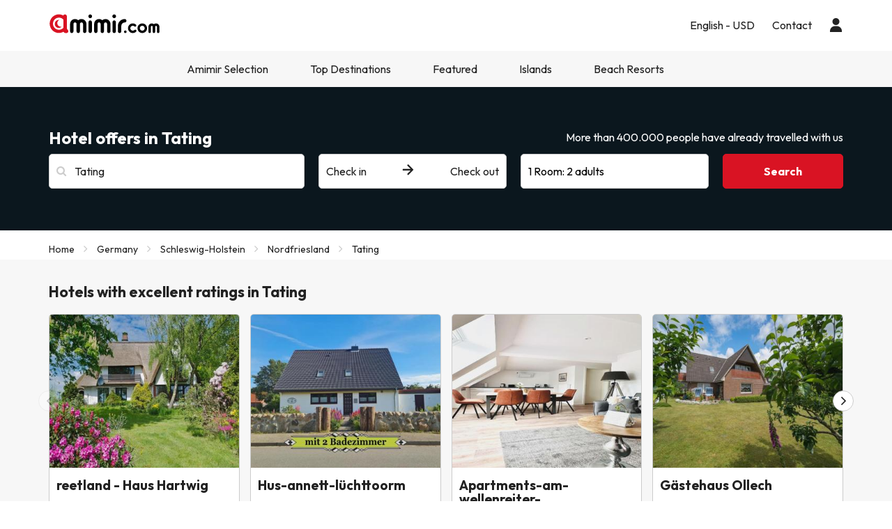

--- FILE ---
content_type: text/html; charset=UTF-8
request_url: https://www.amimir.com/en/ciudad/81331-tating
body_size: 36461
content:
                <!DOCTYPE html>
<html lang="en">
<head>
        <script data-entity="google-tag-manager-script">
        window.dataLayer = window.dataLayer || [];
        function gtag(){dataLayer.push(arguments);}
            gtag('consent', 'default', {
            ad_user_data: 'denied',
            ad_personalization: 'denied',
            ad_storage: 'denied',
            analytics_storage: 'denied'
        });
        (function (w, d, s, l, i) {
            w[l] = w[l] || [];
            w[l].push({
                'gtm.start': new Date().getTime(), event: 'gtm.js'
            });
            var f = d.getElementsByTagName(s)[0],
                j = d.createElement(s),
                dl = l != 'dataLayer' ? '&l=' + l : '';
            j.async = true;
            j.src = 'https://www.googletagmanager.com/gtm.js?id=' + i + dl;
            f.parentNode.insertBefore(j, f);
        })(window, document, 'script', 'dataLayer', 'GTM-MMPF66N');
    </script>
    <meta charset="UTF-8"/>
    <title>
                    Top 10 hotels in Tating on Amimir.com            </title>
    <meta property="og:title"
          content="Top 10 hotels in Tating on Amimir.com"/>
            <meta name="description" content="Explore our exclusive selection of hotels in Tating with Amimir.com. Guaranteed quality and best prices. Book now!">
    <meta property="og:description" content="Explore our exclusive selection of hotels in Tating with Amimir.com. Guaranteed quality and best prices. Book now!"/>
    <meta property="og:image"
          content="https://content.amimir.com/img/social/open_graph/og-image-bdh2.jpg"/>
    <meta name="twitter:image"
          content="https://content.amimir.com/img/social/twitter/twitter-profile-bdh2.jpg"/>
    <meta name="viewport" content="width=device-width, initial-scale=1.0, maximum-scale=1">
    <meta http-equiv="X-UA-Compatible" content="IE=edge">
    <meta name="theme-color" content="#000000"/>

                                                            <link rel="alternate" href="https://www.amimir.com/es/ciudad/81331-tating"
                      hreflang="es"/>
                                                                <link rel="alternate" href="https://www.amimir.com/ca/ciudad/81331-tating"
                      hreflang="ca"/>
                                                                                    <link rel="alternate" href="https://www.amimir.com/fr/ciudad/81331-tating"
                      hreflang="fr"/>
                                                                <link rel="alternate" href="https://www.amimir.com/pt/ciudad/81331-tating"
                      hreflang="pt"/>
                                                                <link rel="alternate" href="https://www.amimir.com/de/ciudad/81331-tating"
                      hreflang="de"/>
                                                                <link rel="alternate" href="https://www.amimir.com/it/ciudad/81331-tating"
                      hreflang="it"/>
                                                <link rel="canonical" href="https://www.amimir.com/en/ciudad/81331-tating"/>
                <meta name="apple-itunes-app"
          content="app-id=1274457334,affiliate-data=myAffiliateData, app-argument=https://www.amimir.com"/>

    <!-- [if lt IE 9]>
    <script src="https://oss.maxcdn.com/html5shiv/3.7.2/html5shiv.min.js"></script>
    <script src="https://oss.maxcdn.com/respond/1.4.2/respond.min.js"></script>
    <![endif]-->

            <link href="https://assets.amimir.com/css/style_web.aa937647.css" type="text/css" rel="stylesheet"/>
        <link rel="preconnect" href="https://fonts.googleapis.com">
        <link rel="preconnect" href="https://fonts.gstatic.com" crossorigin>
        <link href='//fonts.googleapis.com/css?family=Open+Sans:400,700,600' rel='stylesheet' type='text/css'>
        <link href="https://fonts.googleapis.com/css2?family=Outfit:wght@100..900&display=swap" rel="stylesheet">
            
    <link rel="shortcut icon" type="image/x-icon" href="https://content.amimir.com/favicon_full_32x32.png"/>
    <link rel="apple-touch-icon" href="https://content.amimir.com/favicon_full_64x64.png"/>

        
        
        
            </head>
<body class="bg-light sticky_header">
<!-- Google Tag Manager (noscript) -->
<noscript data-entity="google-tag-manager-no-script">
    <iframe src="https://www.googletagmanager.com/ns.html?id=GTM-MMPF66N"
            height="0" width="0"
            style="display:none;visibility:hidden">
    </iframe>
</noscript>
<!-- End Google Tag Manager (noscript) -->

    <div class="accept-cookies" data-entity="accept-cookies" style="display: none">
    <div class="height-100 d-block d-lg-flex align-items-center">
        <div class="accept-cookies-content">
            <div class="d-flex gap-2 text-h3 text-weight-bold align-items-center">
                <i class="ci ci-locked-padlock ci-s-20"></i>
                <div class="cookies-title">Your privacy matters to us</div>
            </div>
            <div class="d-flex gap-6 gap-lg-8 flex-column">
                <div class="d-flex gap-2 flex-column">
                    <div>
                        We use cookies solely to provide you with a browsing experience tailored to your preferences and to display personalized advertising based on your profile. These cookies enable us to show you content relevant to your interests and to optimize our website for you.
                    </div>
                    <div>
                        By clicking "Accept and Continue," you enable us to provide a more efficient and relevant browsing experience. For more details, please read our <u custom-modal="#cookiesModal" class="cursor-pointer">Cookies Policy.</u>
                    </div>
                </div>
                <div class="d-flex flex-column gap-2 gap-lg-4">
                    <a class="vpt-btn-sm vpt-btn-complementary width-auto" data-action="accept-cookies">
                        Accept and Continue
                    </a>
                    <div data-action="reject-cookies" class="cursor-pointer vpt-btn vpt-btn-secondary-darker-o width-auto">
                        Reject
                    </div>
                </div>
            </div>
        </div>
    </div>
</div>

    <div class="custom-modal custom-modal-complete" id="cookiesModal" data-entity="custom-modal">
    <div class="custom-modal-dialog modal-xl">
        <div class="custom-modal-content overflow-y-auto">
                            <div class="custom-modal-header">
                    <div class="custom-header-back-icon" data-element="modal-back">
                        <i class="ci ci-angle-left ci-s-20"></i>
                    </div>
                    <div class="custom-header-title" data-entity="custom-modal-title">
                        <i class="d-none ci-s-15 pr-1 d-md-none"></i>
                            Privacy Policy
                    </div>

                    <div class="custom-header-icon cursor-pointer d-flex " data-element="modal-close">
                        <i class="ci ci-cross ci-s-20"></i>
                    </div>
                </div>
                                        <div class="custom-modal-body ">
                    <div data-entity="modal-body" class="">
                        <i class=" ci-line-height ci-s-15 pr-1 d-none d-md-block"></i>
                            <div class="mt-6">
        <span>
            <p>Amimir.com is an Internet domain and is a registered trademark of Viajes Para Ti, SLU, with CIF B55666952, registered in the Mercantile Registry of Tarragona in Folio 106, Volume 1862 of the Companies Section, Sheet T-26395, 1st Inscription . Company located at Avda de Bellisens 42, Dispatch 128, 43204 - Reus (Tarragona), tel .: +34 93 655 09 01 and fax: 977 270 159.</p>

<p>Viajes Para Ti, SLU, has the necessary permits and licenses to carry out the activities of a travel agency. The company is registered in the Tourism Registry of Catalonia with title-license GC 169 MD.</p>

<p>In compliance with the provisions of article 22.2 of the Law of Services of the Information Society and Electronic Commerce (LSSI) and in accordance with the provisions of current regulations, we inform you that <strong>Amimir.com</strong> uses cookies during navigation .</p>

<p>Cookies are small files where information that is installed in your browser or device is stored. This information is saved for future visits that you make in <strong>Amimir.com</strong> because, it registers the activity of the user during the browsing time (for example, date of the last visit, browsing preferences, etc.), this is used to streamline navigation of the user.</p>

<p> </p>

        </span>
        <div class="text-h2">
            Amimir.com uses the following types of cookies:
        </div>
        <div class="d-flex flex-column gap-2 mt-4 cookies-container">
            <h3>Own Cookies</h3>

<table class="table">
	<thead>
		<tr>
			<th class="col-xs-1">Cookie</th>
			<th class="col-xs-6">Cookie type</th>
			<th class="col-xs-2">Expiration</th>
		</tr>
	</thead>
	<tbody>
		<tr>
			<td>cookies-accept</td>
			<td>Determines whether the user has accepted Amimir's Cookie Policy.</td>
			<td>2 years</td>
		</tr>
		<tr>
			<td>user_web_token</td>
			<td>Required to keep the user's session active once logged into our system.</td>
			<td>2 years</td>
		</tr>
		<tr>
			<td>customerId</td>
			<td>Required to identify the user.</td>
			<td>2 days</td>
		</tr>
		<tr>
			<td>user_web_id</td>
			<td>Required to identify the user's active session.</td>
			<td>2 years</td>
		</tr>
		<tr>
			<td>hide_advantages_banner</td>
			<td>Determines if the user has closed the Amimir advantages banner so it does not appear again.</td>
			<td>1 week</td>
		</tr>
		<tr>
			<td>user-last-searches</td>
			<td>Saves the user’s most recent searches.</td>
			<td>3 days</td>
		</tr>
		<tr>
			<td>interaction</td>
			<td>Used to distinguish user interaction for statistical purposes.</td>
			<td>7 days</td>
		</tr>
		<!-- NOVES COOKIES AFEGIDES -->
		<tr>
			<td>PHPSESSID</td>
			<td>Used by PHP to store SESSION variables on the server. Essential for the functioning of the website.</td>
			<td>Session</td>
		</tr>
		<tr>
			<td>hl</td>
			<td>Stores the user’s language preference.</td>
			<td>1 year</td>
		</tr>
		<tr>
			<td>currency</td>
			<td>Stores the user’s currency preference.</td>
			<td>1 year currency</td>
		</tr>
	</tbody>
</table>

<h3>Third party cookies</h3>
<p>Certain third parties, such as Google, may process personal data collected through cookies and similar technologies in order to personalize content and advertising. For more details on how Google uses data, please visit their <a href="https://business.safety.google/privacy/" target="_blank">Business Data Responsibility page</a>.</p>

<table class="table">
	<thead>
		<tr>
			<th class="col-xs-1"><span style="font-weight: 400;">Provider</span></th>
			<th class="col-xs-1"><span style="font-weight: 400;">Cookie</span></th>
			<th class="col-xs-6"><span style="font-weight: 400;">Cookie type</span></th>
			<th class="col-xs-2"><span style="font-weight: 400;">Make use of it</span></th>
			<th class="col-xs-2"><span style="font-weight: 400;">Expiration</span></th>
		</tr>
	</thead>
	<tbody>
		<tr>
			<td>Google</td>
			<td>1P_JAR</td>
			<td>Advertising. Contains a unique random value to distinguish browsers/devices. Used to measure ad performance and provide recommendations.</td>
			<td>Google Adwords</td>
			<td>1 month</td>
		</tr>
		<tr>
			<td>Google</td>
			<td>ANID</td>
			<td>Advertising. Contains a unique random value to distinguish browsers/devices. Used to measure ad performance and provide recommendations.</td>
			<td>Google Adwords</td>
			<td>1 year</td>
		</tr>
		<tr>
			<td>Google</td>
			<td>CONSENT</td>
			<td>Advertising. Contains a unique random value to distinguish browsers/devices. Used to measure ad performance and provide recommendations.</td>
			<td>Google Adwords</td>
			<td>1 year</td>
		</tr>
		<tr>
			<td>Google</td>
			<td>APISID</td>
			<td>Stores user preferences and information when viewing Google Maps.</td>
			<td>Google Maps</td>
			<td>2 years</td>
		</tr>
		<tr>
			<td>Google</td>
			<td>HSID</td>
			<td>Stores user preferences and information when viewing Google Maps.</td>
			<td>Google Maps</td>
			<td>2 years</td>
		</tr>
		<tr>
			<td>Google</td>
			<td>NID</td>
			<td>Used to display geographic locations on Google Maps.</td>
			<td>Google Maps</td>
			<td>6 months</td>
		</tr>
		<tr>
			<td>Google</td>
			<td>OGPC</td>
			<td>Used for displaying geographic locations on Google Maps.</td>
			<td>Google Maps</td>
			<td>2 months</td>
		</tr>
		<tr>
			<td>Google</td>
			<td>SAPISID</td>
			<td>Stores user preferences and information when viewing Google Maps.</td>
			<td>Google Maps</td>
			<td>2 years</td>
		</tr>
		<tr>
			<td>Google</td>
			<td>SID</td>
			<td>Stores user preferences and information when viewing Google Maps.</td>
			<td>Google Maps</td>
			<td>2 years</td>
		</tr>
		<tr>
			<td>Google</td>
			<td>SSID</td>
			<td>Used by Google to store user preferences and information during the display of pages with Google maps.</td>
			<td>Google Maps</td>
			<td>2 years</td>
		</tr>
		<tr>
			<td>Google</td>
			<td>SIDCC</td>
			<td>Provides Google services and extracts anonymous browsing info.</td>
			<td>Google</td>
			<td>3 months</td>
		</tr>
		<tr>
			<td>CloudFlare</td>
			<td>__cfduid</td>
			<td>Identifies trusted web traffic.</td>
			<td>CloudFlare</td>
			<td>1 year</td>
		</tr>
		<tr>
			<td>Facebook</td>
			<td>_fbp</td>
			<td>Collects site visit stats and measures performance of hotel ads.</td>
			<td>Facebook</td>
			<td>3 months</td>
		</tr>
		<tr>
			<td>Microsoft Bing</td>
			<td>_uetsid</td>
			<td>Collects anonymous data on website use.</td>
			<td>Bing</td>
			<td>30 minutes</td>
		</tr>
		<tr>
			<td>Microsoft Bing</td>
			<td>_uetvid</td>
			<td>Creates a unique, anonymous ID per visitor.</td>
			<td>Bing</td>
			<td>1 day</td>
		</tr>
		<tr>
			<td>Google</td>
			<td>g_state</td>
			<td>Stores logout status when using Google One Tap.</td>
			<td>Google One Tap</td>
			<td>7 days</td>
		</tr>
		<tr>
			<td>Google</td>
			<td>g_csrf_token</td>
			<td>Security token verifying authenticity of Google login requests (CSRF protection).</td>
			<td>Google One Tap</td>
			<td>5 minutes</td>
		</tr>
		<tr>
			<td>TikTok</td>
			<td>_tt_enable_cookie</td>
			<td>Determines if the browser accepts cookies.</td>
			<td>TikTok</td>
			<td>13 months</td>
		</tr>
		<tr>
			<td>TikTok</td>
			<td>_ttp</td>
			<td>Tracks and analyzes ad performance.</td>
			<td>TikTok Analytics</td>
			<td>3 months</td>
		</tr>
		<tr>
			<td>Google</td>
			<td>_gcl_au</td>
			<td>Measures conversions.</td>
			<td>Google</td>
			<td>3 months</td>
		</tr>
		<tr>
			<td>Google</td>
			<td>_ga</td>
			<td>Creates an anonymous user ID.</td>
			<td>Google</td>
			<td>2 years</td>
		</tr>
		<tr>
			<td>Google</td>
			<td>_ga_"container-id"</td>
			<td>Keeps the session active.</td>
			<td>Google</td>
			<td>2 years</td>
		</tr>
		<!-- NOVES COOKIES AFEGIDES -->
		<tr>
			<td>Twitter (X)</td>
			<td>guest_id</td>
			<td>Tracks visits, frequency, time, and pages viewed. Used to personalize services.</td>
			<td>Twitter (X)</td>
			<td>2 years</td>
		</tr>
		<tr>
			<td>Twitter (X)</td>
			<td>guest_id_ads</td>
			<td>Collects behavior data across sites to optimize ad relevance.</td>
			<td>Twitter (X)</td>
			<td>2 years</td>
		</tr>
		<tr>
			<td>Twitter (X)</td>
			<td>guest_id_marketing</td>
			<td>Used for ad personalization.</td>
			<td>Twitter (X)</td>
			<td>2 years</td>
		</tr>
		<tr>
			<td>Twitter (X)</td>
			<td>muc_ads</td>
			<td>Optimizes ad relevance with browsing data.</td>
			<td>Twitter (X)</td>
			<td>2 years</td>
		</tr>
		<tr>
			<td>Twitter (X)</td>
			<td>personalization_id</td>
			<td>Allows sharing content from the site to Twitter.</td>
			<td>Twitter (X)</td>
			<td>2 years</td>
		</tr>
		<tr>
			<td>Spotify</td>
			<td>__spdt</td>
			<td>Analyzes user interactions, especially after ads.</td>
			<td>Spotify</td>
			<td>12 months</td>
		</tr>
		<tr>
			<td>TikTok</td>
			<td>ttcsid*</td>
			<td>Tracks sessions when users click TikTok ads. Assigns a unique ID for conversions.</td>
			<td>TikTok</td>
			<td>3 months</td>
		</tr>
		<tr>
			<td>Amazon Ads</td>
			<td>ad-id</td>
			<td>Displays personalized ads and retargeting.</td>
			<td>Amazon Advertising</td>
			<td>7 months</td>
		</tr>
		<tr>
			<td>DoubleClick (Google)</td>
			<td>test_cookie</td>
			<td>Checks if the browser supports cookies.</td>
			<td>Google Ads / DoubleClick</td>
			<td>15 minutes</td>
		</tr>
		<tr>
			<td>Google</td>
			<td>__Secure-YEC</td>
			<td>Security cookie for video players; helps resolve issues.</td>
			<td>Youtube</td>
			<td>13 months</td>
		</tr>
		<tr>
			<td>Microsoft Bing</td>
			<td>MUID</td>
			<td>Tracks visits across websites.</td>
			<td>Bing</td>
			<td>1 day</td>
		</tr>
		<tr>
			<td>Redsys</td>
			<td>
			<p>f5_cspm</p>

			<p>TS01057d28</p>

			<p>TS0125520f</p>
			</td>
			<td>Technical cookies used to secure the user session during payment.</td>
			<td>Redsys</td>
			<td>Session</td>
		</tr>
		<tr>
			<td>Redsys</td>
			<td>JSESSIONID</td>
			<td>Identifies the session with a unique code. Deleted after logout or 30 min of inactivity.</td>
			<td>Redsys</td>
			<td>30 minutes</td>
		</tr>
	</tbody>
</table>

        </div>
    </div>
                    </div>
                </div>
                                        <div class="custom-modal-footer">
                                    </div>
                    </div>
    </div>
    <div class="modal-background" data-container="modal-background"></div>
</div>

    



<header class="main-header">
    <div class="main-header-xs">
        <a href="/en/" class="p-3">
            <img src="https://content.amimir.com/img/corporative/branding/logo/amimir-full.svg" alt="Amimir" width="160">
        </a>
        <div class="d-flex">
                            <div class="p-3" custom-modal="#userModal" data-open="login-user">
                    <i class="ci ci-user ci-s-26"></i>
                </div>
                        <div class="p-3" data-action="open-main-menu" data-container="main">
                <i class="ci ci-menu ci-s-26"></i>
            </div>
        </div>
    </div>
    <div class="container">
        <div class="main-header-desktop">
            <a href="/en/" class="py-4 pr-4 pl-0">
                <img id="logo" src="https://content.amimir.com/img/corporative/branding/logo/amimir-full.svg" alt="Amimir"
                     width="160">
            </a>
            <div class="main-header-desktop-right gap-5">
                                                            <div class="navigation-category">
    <div class="navigation-category-title no-header-underline menu-btn-desktop" custom-modal="#language-currency">
        <div class="d-flex align-items-center">
            <div class="navigation-category-title-text">English - USD</div>
        </div>
    </div>
</div>
                                                    <div class="navigation-category">
    <a class="vpt-link-no-underline navigation-category-title no-header-underline" href="/en/contact">
        <div>Contact</div>
    </a>
</div>

                    <div class="navigation-category">
    <div class="navigation-category-title no-header-underline" data-open="login-user" custom-modal="#userModal">
        <i class="ci ci-user ci-s-20"></i>
    </div>
</div>
            </div>
        </div>
    </div>
        <div class="main-header-menu  " data-container="main-menu">
        <div class="main-header-main-menu">
            <div>
            <div class="main-header-menu-top">
                <div class="text-s-19 text-weight-bold p-3">
                    Configuration
                </div>
                <div class="p-3" data-action="close-main-menu">
                    <i class="ci ci-cross ci-s-20 "></i>
                </div>
            </div>
                            <div class="navigation-category">
        <div class="navigation-category-title no-header-underline menu-btn-mobile" custom-modal="#header-language">
            <div class="navigation-category-title-text">Language</div>
            <div class="navigation-category-title-text text-underline">
                English (EN)
            </div>
        </div>
    </div>
    <div class="navigation-category">
        <div class="navigation-category-title no-header-underline menu-btn-mobile" custom-modal="#header-currency">
            <div class="navigation-category-title-text">Currency</div>
            <div class="navigation-category-title-text text-underline">
                Euro EUR - $
            </div>
        </div>
    </div>
        </div>
        <div class="main-header-menu-top">
        <div class="text-s-19 text-weight-bold p-3">
            Menu
        </div>
            </div>
    <div class="visible-xs visible-sm">
        <div class="navigation-category">
    <a class="vpt-link-no-underline navigation-category-title no-header-underline" href="/en/contact">
        <div>Contact</div>
    </a>
</div>

    </div>
            
<div class="navigation-category">
    <a class="navigation-category-title"   data-toggle="navigation-columns"                     href="/en/amimir-selection"
            data-events="{&quot;event&quot;:&quot;menu_interaction&quot;,&quot;event_category&quot;:&quot;menu&quot;,&quot;event_detail_1&quot;:&quot;Amimir Selection&quot;}"
        >
        Amimir Selection
                    <div>
                <i class="ci ci-angle-down ci-s-10 collapse-icon"></i>
            </div>
            </a>
            <div class="navigation-columns">
            <div class="navigation-columns-container">
                                                                    <div class="navigation-column">
                                                            
 <a
class="navigation-item text-decoration-none "
   href="/en/amimir-selection?offer-type=best-rated"
  data-events="{&quot;event&quot;:&quot;menu_interaction&quot;,&quot;event_category&quot;:&quot;menu&quot;,&quot;event_detail_2&quot;:&quot;Top rated hotels&quot;,&quot;event_detail_3&quot;:&quot;en&quot;}"
 >
 Top rated hotels
</a>
                                                            
 <a
class="navigation-item text-decoration-none "
   href="/en/amimir-selection?offer-type=popular"
  data-events="{&quot;event&quot;:&quot;menu_interaction&quot;,&quot;event_category&quot;:&quot;menu&quot;,&quot;event_detail_2&quot;:&quot;Best selling hotels&quot;,&quot;event_detail_3&quot;:&quot;en&quot;}"
 >
 Best selling hotels
</a>
                                                            
 <a
class="navigation-item text-decoration-none "
   href="/en/amimir-selection?offer-type=top-amimir-selection"
  data-events="{&quot;event&quot;:&quot;menu_interaction&quot;,&quot;event_category&quot;:&quot;menu&quot;,&quot;event_detail_2&quot;:&quot;Special offers&quot;,&quot;event_detail_3&quot;:&quot;en&quot;}"
 >
 Special offers
</a>
                                                        </div>
                                                    </div>
        </div>
    </div>
    
<div class="navigation-category">
    <div class="navigation-category-title"   data-toggle="navigation-columns"         >
        Top Destinations
                    <div>
                <i class="ci ci-angle-down ci-s-10 collapse-icon"></i>
            </div>
            </div>
            <div class="navigation-columns">
            <div class="navigation-columns-container">
                                                                    <div class="navigation-column">
                                                            
 <a
class="navigation-item text-decoration-none text-weight-bold"
   href="/en/pais/1-spain/"
  data-events="{&quot;event&quot;:&quot;menu_interaction&quot;,&quot;event_category&quot;:&quot;menu&quot;,&quot;event_detail_2&quot;:&quot;Spain&quot;,&quot;event_detail_3&quot;:&quot;en&quot;}"
 >
 Spain
</a>
                                                            
 <a
class="navigation-item text-decoration-none "
   href="/en/ciudad/266-barcelona"
  data-events="{&quot;event&quot;:&quot;menu_interaction&quot;,&quot;event_category&quot;:&quot;menu&quot;,&quot;event_detail_2&quot;:&quot;Hotels in Barcelona&quot;,&quot;event_detail_3&quot;:&quot;en&quot;}"
 >
 Hotels in Barcelona
</a>
                                                            
 <a
class="navigation-item text-decoration-none "
   href="/en/ciudad/1445-salou"
  data-events="{&quot;event&quot;:&quot;menu_interaction&quot;,&quot;event_category&quot;:&quot;menu&quot;,&quot;event_detail_2&quot;:&quot;Hotels in Salou&quot;,&quot;event_detail_3&quot;:&quot;en&quot;}"
 >
 Hotels in Salou
</a>
                                                            
 <a
class="navigation-item text-decoration-none "
   href="/en/ciudad/544-lloret-de-mar"
  data-events="{&quot;event&quot;:&quot;menu_interaction&quot;,&quot;event_category&quot;:&quot;menu&quot;,&quot;event_detail_2&quot;:&quot;Hotels in Lloret de Mar&quot;,&quot;event_detail_3&quot;:&quot;en&quot;}"
 >
 Hotels in Lloret de Mar
</a>
                                                            
 <a
class="navigation-item text-decoration-none "
   href="/en/region/52-madrid/"
  data-events="{&quot;event&quot;:&quot;menu_interaction&quot;,&quot;event_category&quot;:&quot;menu&quot;,&quot;event_detail_2&quot;:&quot;Hotels in Madrid&quot;,&quot;event_detail_3&quot;:&quot;en&quot;}"
 >
 Hotels in Madrid
</a>
                                                        </div>
                                                                                            <div class="navigation-column">
                                                            
<div
class="navigation-item text-decoration-none text-weight-bold"
 >
 Europe
</div>
                                                            
 <a
class="navigation-item text-decoration-none "
   href="/en/region/754-roma/"
  data-events="{&quot;event&quot;:&quot;menu_interaction&quot;,&quot;event_category&quot;:&quot;menu&quot;,&quot;event_detail_2&quot;:&quot;Hotels in Rome&quot;,&quot;event_detail_3&quot;:&quot;en&quot;}"
 >
 Hotels in Rome
</a>
                                                            
 <a
class="navigation-item text-decoration-none "
   href="/en/ciudad/1967-paris"
  data-events="{&quot;event&quot;:&quot;menu_interaction&quot;,&quot;event_category&quot;:&quot;menu&quot;,&quot;event_detail_2&quot;:&quot;Hotels in Paris&quot;,&quot;event_detail_3&quot;:&quot;en&quot;}"
 >
 Hotels in Paris
</a>
                                                            
 <a
class="navigation-item text-decoration-none "
   href="/en/ciudad/3893-milan"
  data-events="{&quot;event&quot;:&quot;menu_interaction&quot;,&quot;event_category&quot;:&quot;menu&quot;,&quot;event_detail_2&quot;:&quot;Hotels in Milan&quot;,&quot;event_detail_3&quot;:&quot;en&quot;}"
 >
 Hotels in Milan
</a>
                                                            
 <a
class="navigation-item text-decoration-none "
   href="/en/ciudad/2586-lisbon"
  data-events="{&quot;event&quot;:&quot;menu_interaction&quot;,&quot;event_category&quot;:&quot;menu&quot;,&quot;event_detail_2&quot;:&quot;Hotels in Lisbon&quot;,&quot;event_detail_3&quot;:&quot;en&quot;}"
 >
 Hotels in Lisbon
</a>
                                                        </div>
                                                                                            <div class="navigation-column">
                                                            
<div
class="navigation-item text-decoration-none text-weight-bold"
 >
 Africa
</div>
                                                            
 <a
class="navigation-item text-decoration-none "
   href="/en/ciudad/3890-marrakech"
  data-events="{&quot;event&quot;:&quot;menu_interaction&quot;,&quot;event_category&quot;:&quot;menu&quot;,&quot;event_detail_2&quot;:&quot;Hotels in Marrakechotels&quot;,&quot;event_detail_3&quot;:&quot;en&quot;}"
 >
 Hotels in Marrakechotels
</a>
                                                            
 <a
class="navigation-item text-decoration-none "
   href="/en/ciudad/5031-agadir"
  data-events="{&quot;event&quot;:&quot;menu_interaction&quot;,&quot;event_category&quot;:&quot;menu&quot;,&quot;event_detail_2&quot;:&quot;Hotels in Agadir&quot;,&quot;event_detail_3&quot;:&quot;en&quot;}"
 >
 Hotels in Agadir
</a>
                                                            
 <a
class="navigation-item text-decoration-none "
   href="/en/ciudad/5024-hurghada"
  data-events="{&quot;event&quot;:&quot;menu_interaction&quot;,&quot;event_category&quot;:&quot;menu&quot;,&quot;event_detail_2&quot;:&quot;Hotels in Hurghada&quot;,&quot;event_detail_3&quot;:&quot;en&quot;}"
 >
 Hotels in Hurghada
</a>
                                                            
 <a
class="navigation-item text-decoration-none "
   href="/en/ciudad/10410-tunez"
  data-events="{&quot;event&quot;:&quot;menu_interaction&quot;,&quot;event_category&quot;:&quot;menu&quot;,&quot;event_detail_2&quot;:&quot;Hotels in Tunisia&quot;,&quot;event_detail_3&quot;:&quot;en&quot;}"
 >
 Hotels in Tunisia
</a>
                                                        </div>
                                                                                            <div class="navigation-column">
                                                            
<div
class="navigation-item text-decoration-none text-weight-bold"
 >
 America
</div>
                                                            
 <a
class="navigation-item text-decoration-none "
   href="/en/ciudad/3886-las-vegas"
  data-events="{&quot;event&quot;:&quot;menu_interaction&quot;,&quot;event_category&quot;:&quot;menu&quot;,&quot;event_detail_2&quot;:&quot;Hotels in Las Vegas&quot;,&quot;event_detail_3&quot;:&quot;en&quot;}"
 >
 Hotels in Las Vegas
</a>
                                                            
 <a
class="navigation-item text-decoration-none "
   href="/en/region/262-nueva-york/"
  data-events="{&quot;event&quot;:&quot;menu_interaction&quot;,&quot;event_category&quot;:&quot;menu&quot;,&quot;event_detail_2&quot;:&quot;Hotels in New York&quot;,&quot;event_detail_3&quot;:&quot;en&quot;}"
 >
 Hotels in New York
</a>
                                                            
 <a
class="navigation-item text-decoration-none "
   href="/en/ciudad/3913-cancun"
  data-events="{&quot;event&quot;:&quot;menu_interaction&quot;,&quot;event_category&quot;:&quot;menu&quot;,&quot;event_detail_2&quot;:&quot;Hotels in Cancun&quot;,&quot;event_detail_3&quot;:&quot;en&quot;}"
 >
 Hotels in Cancun
</a>
                                                            
 <a
class="navigation-item text-decoration-none "
   href="/en/ciudad/5067-orlando"
  data-events="{&quot;event&quot;:&quot;menu_interaction&quot;,&quot;event_category&quot;:&quot;menu&quot;,&quot;event_detail_2&quot;:&quot;Hotels in Orlando&quot;,&quot;event_detail_3&quot;:&quot;en&quot;}"
 >
 Hotels in Orlando
</a>
                                                        </div>
                                                    </div>
        </div>
    </div>
    
<div class="navigation-category">
    <div class="navigation-category-title"   data-toggle="navigation-columns"         >
        Featured
                    <div>
                <i class="ci ci-angle-down ci-s-10 collapse-icon"></i>
            </div>
            </div>
            <div class="navigation-columns">
            <div class="navigation-columns-container">
                                                                    <div class="navigation-column">
                                                            
<div
class="navigation-item text-decoration-none text-weight-bold"
 >
 Featured cities
</div>
                                                            
 <a
class="navigation-item text-decoration-none "
   href="/en/region/284-dubai/"
  data-events="{&quot;event&quot;:&quot;menu_interaction&quot;,&quot;event_category&quot;:&quot;menu&quot;,&quot;event_detail_2&quot;:&quot;Hotels in Dubai&quot;,&quot;event_detail_3&quot;:&quot;en&quot;}"
 >
 Hotels in Dubai
</a>
                                                            
 <a
class="navigation-item text-decoration-none "
   href="/en/region/230-ibiza/"
  data-events="{&quot;event&quot;:&quot;menu_interaction&quot;,&quot;event_category&quot;:&quot;menu&quot;,&quot;event_detail_2&quot;:&quot;Hotels in Ibiza&quot;,&quot;event_detail_3&quot;:&quot;en&quot;}"
 >
 Hotels in Ibiza
</a>
                                                            
 <a
class="navigation-item text-decoration-none "
   href="/en/ciudad/87-benidorm"
  data-events="{&quot;event&quot;:&quot;menu_interaction&quot;,&quot;event_category&quot;:&quot;menu&quot;,&quot;event_detail_2&quot;:&quot;Hotels in Benidorm&quot;,&quot;event_detail_3&quot;:&quot;en&quot;}"
 >
 Hotels in Benidorm
</a>
                                                            
 <a
class="navigation-item text-decoration-none "
   href="/en/ciudad/3860-amsterdam"
  data-events="{&quot;event&quot;:&quot;menu_interaction&quot;,&quot;event_category&quot;:&quot;menu&quot;,&quot;event_detail_2&quot;:&quot;Hotels in Amsterdam&quot;,&quot;event_detail_3&quot;:&quot;en&quot;}"
 >
 Hotels in Amsterdam
</a>
                                                            
 <a
class="navigation-item text-decoration-none "
   href="/en/region/262-nueva-york/"
  data-events="{&quot;event&quot;:&quot;menu_interaction&quot;,&quot;event_category&quot;:&quot;menu&quot;,&quot;event_detail_2&quot;:&quot;Hotels in New York&quot;,&quot;event_detail_3&quot;:&quot;en&quot;}"
 >
 Hotels in New York
</a>
                                                        </div>
                                                                                            <div class="navigation-column">
                                                            
<div
class="navigation-item text-decoration-none text-weight-bold"
 >
 Hotels close to...
</div>
                                                            
 <a
class="navigation-item text-decoration-none "
   href="/en/nearby/disneyland®-paris-14120"
  data-events="{&quot;event&quot;:&quot;menu_interaction&quot;,&quot;event_category&quot;:&quot;menu&quot;,&quot;event_detail_2&quot;:&quot;Disneyland &quot;,&quot;event_detail_3&quot;:&quot;en&quot;}"
 >
 Disneyland 
</a>
                                                            
 <a
class="navigation-item text-decoration-none "
   href="/en/nearby/eiffel-tower-13210"
  data-events="{&quot;event&quot;:&quot;menu_interaction&quot;,&quot;event_category&quot;:&quot;menu&quot;,&quot;event_detail_2&quot;:&quot;Eiffel Tower, France&quot;,&quot;event_detail_3&quot;:&quot;en&quot;}"
 >
 Eiffel Tower, France
</a>
                                                            
 <a
class="navigation-item text-decoration-none "
   href="/en/nearby/trevi-fountain-14574"
  data-events="{&quot;event&quot;:&quot;menu_interaction&quot;,&quot;event_category&quot;:&quot;menu&quot;,&quot;event_detail_2&quot;:&quot;Trevi Fountain, Italy&quot;,&quot;event_detail_3&quot;:&quot;en&quot;}"
 >
 Trevi Fountain, Italy
</a>
                                                            
 <a
class="navigation-item text-decoration-none "
   href="/en/nearby/buckingham-palace-1698"
  data-events="{&quot;event&quot;:&quot;menu_interaction&quot;,&quot;event_category&quot;:&quot;menu&quot;,&quot;event_detail_2&quot;:&quot;Buckingham Palace, United Kingdom&quot;,&quot;event_detail_3&quot;:&quot;en&quot;}"
 >
 Buckingham Palace, United Kingdom
</a>
                                                            
 <a
class="navigation-item text-decoration-none "
   href="/en/nearby/sagrada-familia-4961"
  data-events="{&quot;event&quot;:&quot;menu_interaction&quot;,&quot;event_category&quot;:&quot;menu&quot;,&quot;event_detail_2&quot;:&quot;Sagrada Familia, Spain&quot;,&quot;event_detail_3&quot;:&quot;en&quot;}"
 >
 Sagrada Familia, Spain
</a>
                                                        </div>
                                                    </div>
        </div>
    </div>
    
<div class="navigation-category">
    <div class="navigation-category-title"   data-toggle="navigation-columns"         >
        Islands
                    <div>
                <i class="ci ci-angle-down ci-s-10 collapse-icon"></i>
            </div>
            </div>
            <div class="navigation-columns">
            <div class="navigation-columns-container">
                                                                    <div class="navigation-column">
                                                            
<div
class="navigation-item text-decoration-none text-weight-bold"
 >
 Spanish islands
</div>
                                                            
 <a
class="navigation-item text-decoration-none "
   href="/en/region/233-tenerife/"
  data-events="{&quot;event&quot;:&quot;menu_interaction&quot;,&quot;event_category&quot;:&quot;menu&quot;,&quot;event_detail_2&quot;:&quot;Hotels in Tenerife&quot;,&quot;event_detail_3&quot;:&quot;en&quot;}"
 >
 Hotels in Tenerife
</a>
                                                            
 <a
class="navigation-item text-decoration-none "
   href="/en/region/229-mallorca/"
  data-events="{&quot;event&quot;:&quot;menu_interaction&quot;,&quot;event_category&quot;:&quot;menu&quot;,&quot;event_detail_2&quot;:&quot;Hotels in Majorca&quot;,&quot;event_detail_3&quot;:&quot;en&quot;}"
 >
 Hotels in Majorca
</a>
                                                            
 <a
class="navigation-item text-decoration-none "
   href="/en/region/236-gran-canaria/"
  data-events="{&quot;event&quot;:&quot;menu_interaction&quot;,&quot;event_category&quot;:&quot;menu&quot;,&quot;event_detail_2&quot;:&quot;Hotels in Gran Canaria&quot;,&quot;event_detail_3&quot;:&quot;en&quot;}"
 >
 Hotels in Gran Canaria
</a>
                                                            
 <a
class="navigation-item text-decoration-none "
   href="/en/region/235-fuerteventura/"
  data-events="{&quot;event&quot;:&quot;menu_interaction&quot;,&quot;event_category&quot;:&quot;menu&quot;,&quot;event_detail_2&quot;:&quot;Hotels in Fuerteventura&quot;,&quot;event_detail_3&quot;:&quot;en&quot;}"
 >
 Hotels in Fuerteventura
</a>
                                                        </div>
                                                                                            <div class="navigation-column">
                                                            
<div
class="navigation-item text-decoration-none text-weight-bold"
 >
 European islands
</div>
                                                            
 <a
class="navigation-item text-decoration-none "
   href="/en/region/299-malta/"
  data-events="{&quot;event&quot;:&quot;menu_interaction&quot;,&quot;event_category&quot;:&quot;menu&quot;,&quot;event_detail_2&quot;:&quot;Hotels in Malta&quot;,&quot;event_detail_3&quot;:&quot;en&quot;}"
 >
 Hotels in Malta
</a>
                                                            
 <a
class="navigation-item text-decoration-none "
   href="/en/pais/37-cyprus/"
  data-events="{&quot;event&quot;:&quot;menu_interaction&quot;,&quot;event_category&quot;:&quot;menu&quot;,&quot;event_detail_2&quot;:&quot;Hotels in Cyprus&quot;,&quot;event_detail_3&quot;:&quot;en&quot;}"
 >
 Hotels in Cyprus
</a>
                                                            
 <a
class="navigation-item text-decoration-none "
   href="/en/region/246-madeira/"
  data-events="{&quot;event&quot;:&quot;menu_interaction&quot;,&quot;event_category&quot;:&quot;menu&quot;,&quot;event_detail_2&quot;:&quot;Hotels in Madeira&quot;,&quot;event_detail_3&quot;:&quot;en&quot;}"
 >
 Hotels in Madeira
</a>
                                                            
 <a
class="navigation-item text-decoration-none "
   href="/en/region/215-cerdena/"
  data-events="{&quot;event&quot;:&quot;menu_interaction&quot;,&quot;event_category&quot;:&quot;menu&quot;,&quot;event_detail_2&quot;:&quot;Hotels in Sardinia&quot;,&quot;event_detail_3&quot;:&quot;en&quot;}"
 >
 Hotels in Sardinia
</a>
                                                        </div>
                                                                                            <div class="navigation-column">
                                                            
<div
class="navigation-item text-decoration-none text-weight-bold"
 >
 Greek Islands
</div>
                                                            
 <a
class="navigation-item text-decoration-none "
   href="/en/region/388-corfu/"
  data-events="{&quot;event&quot;:&quot;menu_interaction&quot;,&quot;event_category&quot;:&quot;menu&quot;,&quot;event_detail_2&quot;:&quot;Hotels in Corfu&quot;,&quot;event_detail_3&quot;:&quot;en&quot;}"
 >
 Hotels in Corfu
</a>
                                                            
 <a
class="navigation-item text-decoration-none "
   href="/en/ciudad/5329-rhodes-town"
  data-events="{&quot;event&quot;:&quot;menu_interaction&quot;,&quot;event_category&quot;:&quot;menu&quot;,&quot;event_detail_2&quot;:&quot;Hotels in Rhodes&quot;,&quot;event_detail_3&quot;:&quot;en&quot;}"
 >
 Hotels in Rhodes
</a>
                                                            
 <a
class="navigation-item text-decoration-none "
   href="/en/region/287-creta/"
  data-events="{&quot;event&quot;:&quot;menu_interaction&quot;,&quot;event_category&quot;:&quot;menu&quot;,&quot;event_detail_2&quot;:&quot;Hotels in Crete&quot;,&quot;event_detail_3&quot;:&quot;en&quot;}"
 >
 Hotels in Crete
</a>
                                                            
 <a
class="navigation-item text-decoration-none "
   href="/en/region/269-santorini/"
  data-events="{&quot;event&quot;:&quot;menu_interaction&quot;,&quot;event_category&quot;:&quot;menu&quot;,&quot;event_detail_2&quot;:&quot;Hotels in Santorini&quot;,&quot;event_detail_3&quot;:&quot;en&quot;}"
 >
 Hotels in Santorini
</a>
                                                        </div>
                                                                                            <div class="navigation-column">
                                                            
<div
class="navigation-item text-decoration-none text-weight-bold"
 >
 Exotic Islands
</div>
                                                            
 <a
class="navigation-item text-decoration-none "
   href="/en/pais/159-maldives/"
  data-events="{&quot;event&quot;:&quot;menu_interaction&quot;,&quot;event_category&quot;:&quot;menu&quot;,&quot;event_detail_2&quot;:&quot;Hotels in Maldives&quot;,&quot;event_detail_3&quot;:&quot;en&quot;}"
 >
 Hotels in Maldives
</a>
                                                            
 <a
class="navigation-item text-decoration-none "
   href="/en/pais/163-mauritius/"
  data-events="{&quot;event&quot;:&quot;menu_interaction&quot;,&quot;event_category&quot;:&quot;menu&quot;,&quot;event_detail_2&quot;:&quot;Hotels in Mauritius&quot;,&quot;event_detail_3&quot;:&quot;en&quot;}"
 >
 Hotels in Mauritius
</a>
                                                            
 <a
class="navigation-item text-decoration-none "
   href="/en/region/1291-seychelles/"
  data-events="{&quot;event&quot;:&quot;menu_interaction&quot;,&quot;event_category&quot;:&quot;menu&quot;,&quot;event_detail_2&quot;:&quot;Hotels in Seychelles&quot;,&quot;event_detail_3&quot;:&quot;en&quot;}"
 >
 Hotels in Seychelles
</a>
                                                            
 <a
class="navigation-item text-decoration-none "
   href="/en/pais/83-cuba/"
  data-events="{&quot;event&quot;:&quot;menu_interaction&quot;,&quot;event_category&quot;:&quot;menu&quot;,&quot;event_detail_2&quot;:&quot;Hotels in Cuba&quot;,&quot;event_detail_3&quot;:&quot;en&quot;}"
 >
 Hotels in Cuba
</a>
                                                        </div>
                                                    </div>
        </div>
    </div>
    
<div class="navigation-category">
    <div class="navigation-category-title"   data-toggle="navigation-columns"         >
        Beach Resorts
                    <div>
                <i class="ci ci-angle-down ci-s-10 collapse-icon"></i>
            </div>
            </div>
            <div class="navigation-columns">
            <div class="navigation-columns-container">
                                                                    <div class="navigation-column">
                                                            
<div
class="navigation-item text-decoration-none text-weight-bold"
 >
 Spanish Costas
</div>
                                                            
 <a
class="navigation-item text-decoration-none "
   href="/en/region/226-costa-del-sol/"
  data-events="{&quot;event&quot;:&quot;menu_interaction&quot;,&quot;event_category&quot;:&quot;menu&quot;,&quot;event_detail_2&quot;:&quot;Costa del Sol&quot;,&quot;event_detail_3&quot;:&quot;en&quot;}"
 >
 Costa del Sol
</a>
                                                            
 <a
class="navigation-item text-decoration-none "
   href="/en/region/227-costa-blanca/"
  data-events="{&quot;event&quot;:&quot;menu_interaction&quot;,&quot;event_category&quot;:&quot;menu&quot;,&quot;event_detail_2&quot;:&quot;Costa Blanca &quot;,&quot;event_detail_3&quot;:&quot;en&quot;}"
 >
 Costa Blanca 
</a>
                                                            
 <a
class="navigation-item text-decoration-none "
   href="/en/region/224-costa-brava/"
  data-events="{&quot;event&quot;:&quot;menu_interaction&quot;,&quot;event_category&quot;:&quot;menu&quot;,&quot;event_detail_2&quot;:&quot;Costa Brava&quot;,&quot;event_detail_3&quot;:&quot;en&quot;}"
 >
 Costa Brava
</a>
                                                            
 <a
class="navigation-item text-decoration-none "
   href="/en/region/222-costa-daurada/"
  data-events="{&quot;event&quot;:&quot;menu_interaction&quot;,&quot;event_category&quot;:&quot;menu&quot;,&quot;event_detail_2&quot;:&quot;Costa Dorada&quot;,&quot;event_detail_3&quot;:&quot;en&quot;}"
 >
 Costa Dorada
</a>
                                                        </div>
                                                                                            <div class="navigation-column">
                                                            
<div
class="navigation-item text-decoration-none text-weight-bold"
 >
 European Resorts
</div>
                                                            
 <a
class="navigation-item text-decoration-none "
   href="/en/region/594-costa-azul/"
  data-events="{&quot;event&quot;:&quot;menu_interaction&quot;,&quot;event_category&quot;:&quot;menu&quot;,&quot;event_detail_2&quot;:&quot;C\u00f4te d&#039;Azur - France&quot;,&quot;event_detail_3&quot;:&quot;en&quot;}"
 >
 Côte d&#039;Azur - France
</a>
                                                            
 <a
class="navigation-item text-decoration-none "
   href="/en/region/1135-costa-amalfitana/"
  data-events="{&quot;event&quot;:&quot;menu_interaction&quot;,&quot;event_category&quot;:&quot;menu&quot;,&quot;event_detail_2&quot;:&quot;Amalfi Coast - Italy&quot;,&quot;event_detail_3&quot;:&quot;en&quot;}"
 >
 Amalfi Coast - Italy
</a>
                                                            
 <a
class="navigation-item text-decoration-none "
   href="/en/region/238-algarve/"
  data-events="{&quot;event&quot;:&quot;menu_interaction&quot;,&quot;event_category&quot;:&quot;menu&quot;,&quot;event_detail_2&quot;:&quot;Algarve - Portugal&quot;,&quot;event_detail_3&quot;:&quot;en&quot;}"
 >
 Algarve - Portugal
</a>
                                                            
 <a
class="navigation-item text-decoration-none "
   href="/en/region/16162-dalmacia/"
  data-events="{&quot;event&quot;:&quot;menu_interaction&quot;,&quot;event_category&quot;:&quot;menu&quot;,&quot;event_detail_2&quot;:&quot;Dalmatian Coast - Croatia&quot;,&quot;event_detail_3&quot;:&quot;en&quot;}"
 >
 Dalmatian Coast - Croatia
</a>
                                                        </div>
                                                                                            <div class="navigation-column">
                                                            
<div
class="navigation-item text-decoration-none text-weight-bold"
 >
 International Resorts
</div>
                                                            
 <a
class="navigation-item text-decoration-none "
   href="/en/region/1160-turkish-riviera/"
  data-events="{&quot;event&quot;:&quot;menu_interaction&quot;,&quot;event_category&quot;:&quot;menu&quot;,&quot;event_detail_2&quot;:&quot;Turkish Riviera&quot;,&quot;event_detail_3&quot;:&quot;en&quot;}"
 >
 Turkish Riviera
</a>
                                                            
 <a
class="navigation-item text-decoration-none "
   href="/en/region/851-maldives/"
  data-events="{&quot;event&quot;:&quot;menu_interaction&quot;,&quot;event_category&quot;:&quot;menu&quot;,&quot;event_detail_2&quot;:&quot;Maldives&quot;,&quot;event_detail_3&quot;:&quot;en&quot;}"
 >
 Maldives
</a>
                                                            
 <a
class="navigation-item text-decoration-none "
   href="/en/region/1291-seychelles/"
  data-events="{&quot;event&quot;:&quot;menu_interaction&quot;,&quot;event_category&quot;:&quot;menu&quot;,&quot;event_detail_2&quot;:&quot;Seychelles&quot;,&quot;event_detail_3&quot;:&quot;en&quot;}"
 >
 Seychelles
</a>
                                                            
 <a
class="navigation-item text-decoration-none "
   href="/en/region/286-riviera-maya/"
  data-events="{&quot;event&quot;:&quot;menu_interaction&quot;,&quot;event_category&quot;:&quot;menu&quot;,&quot;event_detail_2&quot;:&quot;Riviera Maya &quot;,&quot;event_detail_3&quot;:&quot;en&quot;}"
 >
 Riviera Maya 
</a>
                                                        </div>
                                                    </div>
        </div>
    </div>
    
<div class="navigation-category">
    <div class="navigation-category-title"          >
        
            </div>
    </div>

</div>
            </div>
</header>


<script>
    window.setCurrencyEndpoint = '/set-current-currency/@@currency@@';
</script>
<div class="main_body ">
                            
<div id="top-head">
    <div class="sticky-searcher">
        <div id="top-head-content" class="container ">
                                        
<div id="top-search-container">
            <div class="searcher-title">
            <h1 class="m-0 text-weight-bold">
                Hotel offers in Tating
            </h1>
            <h5 class="m-0 text-weight-normal">
                More than 400.000 people have already travelled with us
            </h5>
        </div>
            
<div id="search-form-container">
    <form id="search-form" action="/en/book/" data-entity="product-searcher"
                      method="get"  data-search-form>
        <div class="row">
                            <div class="col-xs-12 hidden-lg hidden-md">
                    <div class="d-flex mb-md-5 pos-relative" data-action="show-search-suggest" data-target="destiny-btn">
                        <i class="ci ci-loupe ci-s-14 searcher-text-icon"></i>
                        <input type="text" class="vpt-input-full active padding-right-xs" id="destiny-btn-input" data-input="1"
                               value="Tating" data-search-text="search-text" data-clean="search-text"
                               placeholder="Where are you going?">
                    </div>
                </div>
                <div class="custom-modal custom-modal-complete full-height" id="search-suggest-modal" data-entity="custom-modal">
    <div class="custom-modal-dialog modal-md">
        <div class="custom-modal-content overflow-y-auto">
                            <div class="custom-modal-header">
                    <div class="custom-header-back-icon" data-element="modal-back">
                        <i class="ci ci-angle-left ci-s-20"></i>
                    </div>
                    <div class="custom-header-title" data-entity="custom-modal-title">
                        <i class="d-none ci-s-15 pr-1 d-md-none"></i>
                            Where are you going?
                    </div>

                    <div class="custom-header-icon cursor-pointer d-flex " data-element="modal-close">
                        <i class="ci ci-cross ci-s-20"></i>
                    </div>
                </div>
                                        <div class="custom-modal-body full-height">
                    <div data-entity="modal-body" class="width-100 content-expanded no-margin-top">
                        <i class=" ci-line-height ci-s-15 pr-1 d-none d-md-block"></i>
                            <div id="mainsearch-destiny" data-search-destination class="search-destination">
    <label class="sr-only" for="text">Where are you going?</label>
    <span class="vpt-input-full mb-md-5 has-feedback form-group d-flex justify-content-between align-items-center"
          data-field="destiny-input">
        <i class="ci ci-loupe ci-s-14 mr-2 color-secondary"></i>
        <input type="text" class="padding-right-xs width-100 color-secondary-darker" id="search-text" name="text" data-clean="data-search-text"
               value="Tating" data-input="1"
               placeholder="Where are you going?" autocomplete="off"
               data-toggle="dropdown" data-search-text="search-text" data-clean-text>
        <i class="fa fa-spinner search-spinner" data-spinner></i>
        <div class="clear-form-xs visible-xs ml-1" data-action="clean-form" data-input="data-search-text">
             <i class="ci ci-circle-cross ci-s-14"></i>
        </div>
        <div data-search-recommendation class="search-recommendation">
            <ul data-recommend-destinations></ul>
            <ul data-recommend-zones></ul>
            <ul data-recommend-cities></ul>
            <ul data-recommend-hotels></ul>
            <div class="align-items-center flex-column d-none gap-5 px-3 py-8" data-search-no-available>
                <i class="ci ci-loupe ci-s-40"></i>
                <span class="text-center">Search by destination or accommodation</span>
            </div>
        </div>
    </span>
    <template id="search-suggest-result-template">
    <li class="recommend-result" data-recommend-result>
        <a href="#">
            <div class="d-flex gap-2 align-items-center">
                <div>
                    <div class="suggest-marker-container border-xs border-secondary border-radius-2"
                         data-target="suggest-marker">
                        <i class="ci ci-s-20 color-secondary-dark" data-target="suggest-icon"></i>
                    </div>
                    <img src="" alt="hotel-image" width="55" height="42"
                         data-target="hotel-image"
                         class="object-fit-cover border-radius-2"
                         onerror="this.src='https://content.amimir.com/img/default/default-hotel.jpg'"
                    >
                </div>
                <div class="d-flex flex-column">
                    <div data-target="destination-name" class="color-secondary-darker ellipsis-1"></div>
                    <div data-target="stars-keys-container" class="d-flex align-items-center"></div>
                    <div data-target="area-name" class="text-h8 color-secondary-medium"></div>
                </div>
            </div>
        </a>
    </li>
</template>
</div>
                    </div>
                </div>
                                </div>
    </div>
    <div class="modal-background" data-container="modal-background"></div>
</div>
                <div class="col-xs-12 col-lg-4 col-md-3 hidden-xs hidden-sm
                      mainsearch-formblockf ">
                    <div id="mainsearch-destiny" data-search-destination class="search-destination">
    <label class="sr-only" for="text">Where are you going?</label>
    <span class="vpt-input-full mb-md-5 has-feedback form-group d-flex justify-content-between align-items-center"
          data-field="destiny-input">
        <i class="ci ci-loupe ci-s-14 mr-2 color-secondary"></i>
        <input type="text" class="padding-right-xs width-100 color-secondary-darker" id="search-text" name="text" data-clean="data-search-text"
               value="Tating" data-input="2"
               placeholder="Where are you going?" autocomplete="off"
               data-toggle="dropdown" data-search-text="search-text" data-clean-text>
        <i class="fa fa-spinner search-spinner" data-spinner></i>
        <div class="clear-form-xs visible-xs ml-1" data-action="clean-form" data-input="data-search-text">
             <i class="ci ci-circle-cross ci-s-14"></i>
        </div>
        <div data-search-recommendation class="search-recommendation">
            <ul data-recommend-destinations></ul>
            <ul data-recommend-zones></ul>
            <ul data-recommend-cities></ul>
            <ul data-recommend-hotels></ul>
            <div class="align-items-center flex-column d-none gap-5 px-3 py-8" data-search-no-available>
                <i class="ci ci-loupe ci-s-40"></i>
                <span class="text-center">Search by destination or accommodation</span>
            </div>
        </div>
    </span>
    <template id="search-suggest-result-template">
    <li class="recommend-result" data-recommend-result>
        <a href="#">
            <div class="d-flex gap-2 align-items-center">
                <div>
                    <div class="suggest-marker-container border-xs border-secondary border-radius-2"
                         data-target="suggest-marker">
                        <i class="ci ci-s-20 color-secondary-dark" data-target="suggest-icon"></i>
                    </div>
                    <img src="" alt="hotel-image" width="55" height="42"
                         data-target="hotel-image"
                         class="object-fit-cover border-radius-2"
                         onerror="this.src='https://content.amimir.com/img/default/default-hotel.jpg'"
                    >
                </div>
                <div class="d-flex flex-column">
                    <div data-target="destination-name" class="color-secondary-darker ellipsis-1"></div>
                    <div data-target="stars-keys-container" class="d-flex align-items-center"></div>
                    <div data-target="area-name" class="text-h8 color-secondary-medium"></div>
                </div>
            </div>
        </a>
    </li>
</template>
</div>
                </div>
            
            
<div class="col-xs-12 col-lg-3 col-md-4 pos-relative" data-toggle="booking-dates" data-input="booking-dates" data-input-calendar="booking-dates">
    <div class="vpt-input-full mb-md-5" data-entity="dates-form">
        <div class="align-items-center d-flex justify-content-between cursor-pointer height-100 color-secondary-darker">
            <div class="searcher-date" id="start-date-text" data-date-text="start"
                 data-placeholder="Check in">Check in</div>
            <i class="ci ci-arrow-right searcher-dates-icon"></i>
            <div class="searcher-date" id="end-date-text" data-date-text="end"
                 data-placeholder="Check out">Check out</div>
        </div>
        <div class="calendar-container" data-container="booking-dates"></div>
    </div>
</div>

<input id="booking-dates" name="searcher-dates" data="{&quot;id&quot;:&quot;booking-dates&quot;,&quot;dates&quot;:{&quot;start&quot;:{&quot;dateInput&quot;:&quot;#start&quot;,&quot;placeholder&quot;:&quot;Check in&quot;,&quot;type&quot;:&quot;start&quot;},&quot;end&quot;:{&quot;dateInput&quot;:&quot;#end&quot;,&quot;placeholder&quot;:&quot;Check out&quot;,&quot;type&quot;:&quot;end&quot;}},&quot;summary&quot;:&quot;calendar-summary-container&quot;,&quot;translations&quot;:{&quot;button&quot;:&quot;Confirm dates (%%numNights%% nights)&quot;,&quot;title&quot;:&quot;Trip dates&quot;,&quot;buttonPlaceholder&quot;:&quot;Trip dates&quot;}}" class="hidden">
<div data-container="dates-error-message" class="error-container dates-error-message hidden">
    CALENDAR_DATES_ERROR
</div>

                                                            <div class="col-xs-12 col-lg-3 col-md-3 mainsearch-formblock mainsearch-formblockpl pos-relative">
                <div class="vpt-dropdown " data-vpt-dropdown
     data-dropdown-back-type="back"
     data-size="xs"
     data-align="right"
     data-mobile-type="fullscreen"
     data-backdrop="false"
     id="dropdown-search-rooms"
     data-hide-on-scroll="false"
>
    <div class="vpt-dropdown-backdrop" data-container-backdrop></div>
    <div data-container="dropdown-button">
                    <div class="dropdown-button vpt-input-full mb-md-5" data-search-room-placeholder>
                1 Room: 2 adults
            </div>
            </div>

    <div class="vpt-dropdown-container-full mt-5 hidden" data-container="dropdown-content">
        <div class="vpt-dropdown-content">
            <div class="vpt-dropdown-card">
                                    <div class="vpt-dropdown-header hidden-md hidden-lg ">
                                                    <div class="d-flex gap-4">
                                <div class="back-button" data-container="dropdown-back-button">
                                    <i class="ci ci-angle-left"></i>
                                </div>
                                <div class="width-100">
                                    Select your rooms
                                </div>
                                <div class="close-button width-100 text-end" data-container="dropdown-close-button">
                                    <i class="ci ci-cross"></i>
                                </div>
                            </div>
                                            </div>
                    <div class="vpt-dropdown-body">
                                                <div class="secondary-scrollbar configuration-rooms">
    <div class="mb-2"><b>Number of rooms</b></div>
    <label class="vpt-label-divider vpt-select-full text-weight-normal">
        <select id="book-rooms" class="vpt-input-full color-secondary-dark">
                            <option value="1" >
                    1 room 
                </option>
                            <option value="2" >
                    2  rooms
                </option>
                            <option value="3" >
                    3  rooms
                </option>
                            <option value="4" >
                    4  rooms
                </option>
                    </select>
    </label>
    <div data-container="rooms" class="mt-4">
        <div  id="book-hab-1"         class="push-down-5" data-container="room-configuration">
    <div class="border-top-xs border-secondary-light mb-4 hidden" data-entity="rooms-separator"></div>
    <div class="mb-2">
        <b>Room  <span data-field="room-number">1</span></b>
    </div>
    <div class="panel-bordered">
        <div class="d-flex gap-4 mb-4">
            <div class="width-100" data-field="room-adults-number">
                <label class="vpt-label-divider vpt-select-full">
                    <select  id="book-hab-1-adults"  class="vpt-input-full" data-field="room-adults-number-select">
                                                    <option value="1" >
                                1 adult
                            </option>
                                                    <option value="2"  selected >
                                2 adults
                            </option>
                                                    <option value="3" >
                                3 adults
                            </option>
                                                    <option value="4" >
                                4 adults
                            </option>
                                                    <option value="5" >
                                5 adults
                            </option>
                                                    <option value="6" >
                                6 adults
                            </option>
                                                    <option value="7" >
                                7 adults
                            </option>
                                                    <option value="8" >
                                8 adults
                            </option>
                                            </select>
                </label>
            </div>
            <div class="width-100" data-field="room-children-number">
                <label class="vpt-label-divider vpt-select-full">
                    <select  id="book-hab-1-nens" data-room="1"                             data-entity='search_pick_nens' class="vpt-input-full"
                            data-field="room-children-number-select">
                                                    <option value="0">
                                0 children
                            </option>
                                                    <option value="1">
                                1 child
                            </option>
                                                    <option value="2">
                                2 children
                            </option>
                                                    <option value="3">
                                3 children
                            </option>
                                                    <option value="4">
                                4 children
                            </option>
                                                    <option value="5">
                                5 children
                            </option>
                                                    <option value="6">
                                6 children
                            </option>
                                                    <option value="7">
                                7 children
                            </option>
                                                    <option value="8">
                                8 children
                            </option>
                                            </select>
                </label>
            </div>
        </div>
        <div data-container="children-ages" style="display:none;"  id="book-hab-1-edads" >
            <div class="mb-2">
                <span>How old are the children?</span>
                <span class="color-secondary-medium">(on check-out day):</span>
            </div>
            <div class="d-flex gap-4 flex-wrap mb-4"  id="child-age-select-1"                  data-container="child-age-select">
            </div>
        </div>
    </div>
</div>
    </div>
</div>

<div data-template="child-age" style="display: none" class="search-children-age" data-field="child-age" >
    <label class="vpt-label-divider vpt-select-full">
        <select class="np-r vpt-input-full" data-field="child-age-select">
            <option value="-1">Age</option>
                            <option value="0">
                    0 years
                </option>
                            <option value="1">
                    1 year
                </option>
                            <option value="2">
                    2 years
                </option>
                            <option value="3">
                    3 years
                </option>
                            <option value="4">
                    4 years
                </option>
                            <option value="5">
                    5 years
                </option>
                            <option value="6">
                    6 years
                </option>
                            <option value="7">
                    7 years
                </option>
                            <option value="8">
                    8 years
                </option>
                            <option value="9">
                    9 years
                </option>
                            <option value="10">
                    10 years
                </option>
                            <option value="11">
                    11 years
                </option>
                            <option value="12">
                    12 years
                </option>
                            <option value="13">
                    13 years
                </option>
                            <option value="14">
                    14 years
                </option>
                            <option value="15">
                    15 years
                </option>
                            <option value="16">
                    16 years
                </option>
                    </select>
    </label>
</div>
<div  data-template="room-configuration"         class="push-down-5" data-container="room-configuration">
    <div class="border-top-xs border-secondary-light mb-4 hidden" data-entity="rooms-separator"></div>
    <div class="mb-2">
        <b>Room  <span data-field="room-number">1</span></b>
    </div>
    <div class="panel-bordered">
        <div class="d-flex gap-4 mb-4">
            <div class="width-100" data-field="room-adults-number">
                <label class="vpt-label-divider vpt-select-full">
                    <select  class="vpt-input-full" data-field="room-adults-number-select">
                                                    <option value="1" >
                                1 adult
                            </option>
                                                    <option value="2"  selected >
                                2 adults
                            </option>
                                                    <option value="3" >
                                3 adults
                            </option>
                                                    <option value="4" >
                                4 adults
                            </option>
                                                    <option value="5" >
                                5 adults
                            </option>
                                                    <option value="6" >
                                6 adults
                            </option>
                                                    <option value="7" >
                                7 adults
                            </option>
                                                    <option value="8" >
                                8 adults
                            </option>
                                            </select>
                </label>
            </div>
            <div class="width-100" data-field="room-children-number">
                <label class="vpt-label-divider vpt-select-full">
                    <select                             data-entity='search_pick_nens' class="vpt-input-full"
                            data-field="room-children-number-select">
                                                    <option value="0">
                                0 children
                            </option>
                                                    <option value="1">
                                1 child
                            </option>
                                                    <option value="2">
                                2 children
                            </option>
                                                    <option value="3">
                                3 children
                            </option>
                                                    <option value="4">
                                4 children
                            </option>
                                                    <option value="5">
                                5 children
                            </option>
                                                    <option value="6">
                                6 children
                            </option>
                                                    <option value="7">
                                7 children
                            </option>
                                                    <option value="8">
                                8 children
                            </option>
                                            </select>
                </label>
            </div>
        </div>
        <div data-container="children-ages" style="display:none;" >
            <div class="mb-2">
                <span>How old are the children?</span>
                <span class="color-secondary-medium">(on check-out day):</span>
            </div>
            <div class="d-flex gap-4 flex-wrap mb-4"                  data-container="child-age-select">
            </div>
        </div>
    </div>
</div>
                                        </div>
                    <div class="vpt-dropdown-footer">
                                                <div class="p-3 shadow-medium">
                            <button class="vpt-btn vpt-btn-complementary hidden-md hidden-lg"
                                    data-entity="close-search-rooms">
                                Confirm
                            </button>
                        </div>
                                        </div>
                            </div>
        </div>
    </div>
</div>
            </div>
            <div class="col-xs-12 col-lg-2 col-md-2  mainsearch-formblockl">
                <button type="submit" class="vpt-btn vpt-btn-complementary" data-button-submit>
                    Search                </button>
            </div>
                    </div>

        <input type="hidden" data-start-date="true" name="start" id="start" autocomplete="off" data-fv-field="start"
               value=""/>
        <input type="hidden" data-end-date="true" name="end" id="end" autocomplete="off" data-fv-field="end"
               value=""/>

        <input type="hidden" data-destination-hotel-id name="hotelId" value="">
        <input type="hidden" data-highlight-hotel-id name="highlightHotel" value="true">
        <input type="hidden" data-destination-city-id name="cityId" value="81331">
        <input type="hidden" data-destination-region-id name="regionId" value="">
        <input type="hidden" data-destination-point-of-interest-id name="pointOfInterestId" value="">
        <input type="hidden" data-destination-country-id name="countryId" value="">
        <input type="hidden" data-destination-district-id name="districtId" value="">
        <input type="hidden" id="hab1" name="hab1" data-hab1
               value="2">
        <input type="hidden" id="eHab1" name="ehab1" data-eHab1 value="">
        <input type="hidden" id="hab2" name="hab2" data-hab2 value="">
        <input type="hidden" id="eHab2" name="ehab2" data-eHab2 value="">
        <input type="hidden" id="hab3" name="hab3" data-hab3 value="">
        <input type="hidden" id="eHab3" name="ehab3" data-eHab3 value="">
        <input type="hidden" id="hab4" name="hab4" data-hab4 value="">
        <input type="hidden" id="eHab4" name="ehab4" data-eHab4 value="">
        <input type="hidden" id="hab5" name="hab5" data-hab5 value="">
        <input type="hidden" id="eHab5" name="ehab5" data-eHab5 value="">
        <input type="hidden" id="hab6" name="hab6" data-hab6 value="">
        <input type="hidden" id="eHab6" name="ehab6" data-eHab6 value="">
        <input type="hidden" id="userWritesSomething" name="userWritesSomething" value="0">
                    </form>
</div>

</div>
                    </div>
    </div>
</div>
                                    <div class='container'>
                    <ul id="breadcrumbs" itemscope itemtype="http://schema.org/BreadcrumbList">
        <li itemprop="itemListElement" itemscope itemtype="http://schema.org/ListItem">
            <a href="/en/" itemprop="item" class="text-decoration-none">
                <span itemprop="name">Home</span>
                <meta itemprop="position" content="1"/>
            </a>
        </li>
                                                <li itemprop="itemListElement" itemscope itemtype="http://schema.org/ListItem">
                    <a itemprop="item" href="/en/pais/8-alemania/" class="text-decoration-none">
                        <span itemprop="name">Germany</span>
                        <meta itemprop="position" content="2"/>
                    </a>
                </li>
                                                            <li itemprop="itemListElement" itemscope itemtype="http://schema.org/ListItem">
                    <a itemprop="item" href="https://www.amimir.com/en/region/392-schleswig-holstein/" class="text-decoration-none">
                        <span itemprop="name">Schleswig-Holstein</span>
                        <meta itemprop="position" content="3"/>
                    </a>
                </li>
                                                            <li itemprop="itemListElement" itemscope itemtype="http://schema.org/ListItem">
                    <a itemprop="item" href="https://www.amimir.com/en/region/7326-nordfriesland/" class="text-decoration-none">
                        <span itemprop="name">Nordfriesland</span>
                        <meta itemprop="position" content="4"/>
                    </a>
                </li>
                                                                            <li itemprop="itemListElement" itemscope itemtype="http://schema.org/ListItem">
                    <a itemprop="item" href="/en/ciudad/81331-tating" class="text-decoration-none">
                        <span itemprop="name">Tating</span>
                        <meta itemprop="position" content="5"/>
                    </a>
                </li>
                        </ul>
            </div>
                                                                                
        <section class="py-7 bg-secondary-lighter">
        <div class="container">
            <div class="d-flex flex-column gap-8">
                                                            <div >
                            <div class="mb-4">
                                <h2 class="m-0 text-bold">
                                    Hotels with excellent ratings in Tating
                                </h2>
                                                            </div>
                                                            <div>
                                    <div data-entity="swiper" class="pos-relative ">
        <div class="pos-relative width-100 d-none d-lg-block">
        <div class="pos-absolute width-100">
            <div class="swiper-arrow swiper-arrow-floating-left swiper-arrow-offers" data-swiper-action="previous">
                <i class="ci ci-angle-left ci-s-12"></i>
            </div>
            <div class="swiper-arrow swiper-arrow-floating-right swiper-arrow-offers" data-swiper-action="next">
                <i class="ci ci-angle-right ci-s-12"></i>
            </div>
        </div>
    </div>
    <swiper-container
        init="false"
                            data-numSlides="1.2"
                    data-numSlidesXs="2.1"
                    data-numSlidesSm="3"
                    data-numSlidesMd="4"
                    space-between="15"
                    class="swiper-expanded-container-left slider-hotel vpt-slider-container pb-1 full-slider-2"
            >
                    <swiper-slide lazy="true" class="vpt-slider-3-1-2-2-1-3-4">
            
<article class="thumbnail-hotel">
    <a href="/en/hoteles/1174323-reetland-haus-hartwig/" class="thumbnail-hotel-link vpt-link-no-underline" >
        <div class="thumbnail-image">
            <img loading="lazy" src="https://contenthotels.amimir.com/hotels/de/schleswig_holstein_r_392/tating_c_81331/h_1174323/imatges/mini/mini.jpg" alt="reetland - Haus Hartwig"/>
                    </div>
        <div class="thumbnail-body">
            <div class="d-flex flex-column gap-2 height-100 justify-content-between">
                <div class="d-flex flex-column gap-1">
                    <h3 class="text-bold m-0">
                        reetland - Haus Hartwig
                    </h3>
                                    </div>

                <div class="d-flex flex-column gap-1">
                                            <div class="hotel-rate-container ">
        <div class="hotel-rate-background" data-container="hotel-rate" >
        <span class="hotel-rate text-weight-bold">9.2</span>
    </div>
    <div class="d-flex align-items-center gap-1 justify-content-end" id="external-rating" >
        <div class="hotel-num-rates">148 Reviews</div>
            </div>
    <div class="vpt-badge-secondary-light d-flex align-items-center" data-container="reviews-new" style="display: none">
        <span class="text-s-14 no-wrap">New at Amimir</span>
    </div>
</div>
                                        <div class="d-flex align-items-center gap-1">
                        <i class="ci ci-map-icon ci-s-10"></i>
                        <div>Tating, Germany</div>
                    </div>
                                    </div>
            </div>
                    </div>
    </a>
</article>
        </swiper-slide>
            <swiper-slide lazy="true" class="vpt-slider-3-1-2-2-1-3-4">
            
<article class="thumbnail-hotel">
    <a href="/en/hoteles/1174222-hus-annett-luchttoorm/" class="thumbnail-hotel-link vpt-link-no-underline" >
        <div class="thumbnail-image">
            <img loading="lazy" src="https://contenthotels.amimir.com/hotels/de/schleswig_holstein_r_392/tating_c_81331/h_1174222/imatges/mini/mini.jpg" alt="Hus-annett-lüchttoorm"/>
                    </div>
        <div class="thumbnail-body">
            <div class="d-flex flex-column gap-2 height-100 justify-content-between">
                <div class="d-flex flex-column gap-1">
                    <h3 class="text-bold m-0">
                        Hus-annett-lüchttoorm
                    </h3>
                                    </div>

                <div class="d-flex flex-column gap-1">
                                            <div class="hotel-rate-container ">
        <div class="hotel-rate-background" data-container="hotel-rate" >
        <span class="hotel-rate text-weight-bold">9</span>
    </div>
    <div class="d-flex align-items-center gap-1 justify-content-end" id="external-rating" >
        <div class="hotel-num-rates">37 Reviews</div>
            </div>
    <div class="vpt-badge-secondary-light d-flex align-items-center" data-container="reviews-new" style="display: none">
        <span class="text-s-14 no-wrap">New at Amimir</span>
    </div>
</div>
                                        <div class="d-flex align-items-center gap-1">
                        <i class="ci ci-map-icon ci-s-10"></i>
                        <div>Tating, Germany</div>
                    </div>
                                    </div>
            </div>
                    </div>
    </a>
</article>
        </swiper-slide>
            <swiper-slide lazy="true" class="vpt-slider-3-1-2-2-1-3-4">
            
<article class="thumbnail-hotel">
    <a href="/en/hoteles/1174226-apartments-am-wellenreiter-kuestenzuflucht/" class="thumbnail-hotel-link vpt-link-no-underline" >
        <div class="thumbnail-image">
            <img loading="lazy" src="https://contenthotels.amimir.com/hotels/de/schleswig_holstein_r_392/tating_c_81331/h_1174226/imatges/mini/mini.jpg" alt="Apartments-am-wellenreiter-kuestenzuflucht"/>
                    </div>
        <div class="thumbnail-body">
            <div class="d-flex flex-column gap-2 height-100 justify-content-between">
                <div class="d-flex flex-column gap-1">
                    <h3 class="text-bold m-0">
                        Apartments-am-wellenreiter-kuestenzuflucht
                    </h3>
                                    </div>

                <div class="d-flex flex-column gap-1">
                                            <div class="hotel-rate-container ">
        <div class="hotel-rate-background" data-container="hotel-rate" >
        <span class="hotel-rate text-weight-bold">9.6</span>
    </div>
    <div class="d-flex align-items-center gap-1 justify-content-end" id="external-rating" >
        <div class="hotel-num-rates">24 Reviews</div>
            </div>
    <div class="vpt-badge-secondary-light d-flex align-items-center" data-container="reviews-new" style="display: none">
        <span class="text-s-14 no-wrap">New at Amimir</span>
    </div>
</div>
                                        <div class="d-flex align-items-center gap-1">
                        <i class="ci ci-map-icon ci-s-10"></i>
                        <div>Tating, Germany</div>
                    </div>
                                    </div>
            </div>
                    </div>
    </a>
</article>
        </swiper-slide>
            <swiper-slide lazy="true" class="vpt-slider-3-1-2-2-1-3-4">
            
<article class="thumbnail-hotel">
    <a href="/en/hoteles/1174318-gastehaus-ollech/" class="thumbnail-hotel-link vpt-link-no-underline" >
        <div class="thumbnail-image">
            <img loading="lazy" src="https://contenthotels.amimir.com/hotels/de/schleswig_holstein_r_392/tating_c_81331/h_1174318/imatges/mini/mini.jpg" alt="Gästehaus Ollech"/>
                    </div>
        <div class="thumbnail-body">
            <div class="d-flex flex-column gap-2 height-100 justify-content-between">
                <div class="d-flex flex-column gap-1">
                    <h3 class="text-bold m-0">
                        Gästehaus Ollech
                    </h3>
                                    </div>

                <div class="d-flex flex-column gap-1">
                                            <div class="hotel-rate-container ">
        <div class="hotel-rate-background" data-container="hotel-rate" >
        <span class="hotel-rate text-weight-bold">9.8</span>
    </div>
    <div class="d-flex align-items-center gap-1 justify-content-end" id="external-rating" >
        <div class="hotel-num-rates">22 Reviews</div>
            </div>
    <div class="vpt-badge-secondary-light d-flex align-items-center" data-container="reviews-new" style="display: none">
        <span class="text-s-14 no-wrap">New at Amimir</span>
    </div>
</div>
                                        <div class="d-flex align-items-center gap-1">
                        <i class="ci ci-map-icon ci-s-10"></i>
                        <div>Tating, Germany</div>
                    </div>
                                    </div>
            </div>
                    </div>
    </a>
</article>
        </swiper-slide>
            <swiper-slide lazy="true" class="vpt-slider-3-1-2-2-1-3-4">
            
<article class="thumbnail-hotel">
    <a href="/en/hoteles/1174225-sonnenoase-1/" class="thumbnail-hotel-link vpt-link-no-underline" >
        <div class="thumbnail-image">
            <img loading="lazy" src="https://contenthotels.amimir.com/hotels/de/schleswig_holstein_r_392/tating_c_81331/h_1174225/imatges/mini/mini.jpg" alt="Sonnenoase"/>
                    </div>
        <div class="thumbnail-body">
            <div class="d-flex flex-column gap-2 height-100 justify-content-between">
                <div class="d-flex flex-column gap-1">
                    <h3 class="text-bold m-0">
                        Sonnenoase
                    </h3>
                                    </div>

                <div class="d-flex flex-column gap-1">
                                            <div class="hotel-rate-container ">
        <div class="hotel-rate-background" data-container="hotel-rate" >
        <span class="hotel-rate text-weight-bold">9</span>
    </div>
    <div class="d-flex align-items-center gap-1 justify-content-end" id="external-rating" >
        <div class="hotel-num-rates">13 Reviews</div>
            </div>
    <div class="vpt-badge-secondary-light d-flex align-items-center" data-container="reviews-new" style="display: none">
        <span class="text-s-14 no-wrap">New at Amimir</span>
    </div>
</div>
                                        <div class="d-flex align-items-center gap-1">
                        <i class="ci ci-map-icon ci-s-10"></i>
                        <div>Tating, Germany</div>
                    </div>
                                    </div>
            </div>
                    </div>
    </a>
</article>
        </swiper-slide>
            <swiper-slide lazy="true" class="vpt-slider-3-1-2-2-1-3-4">
            
<article class="thumbnail-hotel">
    <a href="/en/hoteles/1174319-apartments-am-wellenreiter-kuestenstudio/" class="thumbnail-hotel-link vpt-link-no-underline" >
        <div class="thumbnail-image">
            <img loading="lazy" src="https://contenthotels.amimir.com/hotels/de/schleswig_holstein_r_392/tating_c_81331/h_1174319/imatges/mini/mini.jpg" alt="Apartments-am-wellenreiter-kuestenstudio"/>
                    </div>
        <div class="thumbnail-body">
            <div class="d-flex flex-column gap-2 height-100 justify-content-between">
                <div class="d-flex flex-column gap-1">
                    <h3 class="text-bold m-0">
                        Apartments-am-wellenreiter-kuestenstudio
                    </h3>
                                    </div>

                <div class="d-flex flex-column gap-1">
                                            <div class="hotel-rate-container ">
        <div class="hotel-rate-background" data-container="hotel-rate" >
        <span class="hotel-rate text-weight-bold">9.2</span>
    </div>
    <div class="d-flex align-items-center gap-1 justify-content-end" id="external-rating" >
        <div class="hotel-num-rates">12 Reviews</div>
            </div>
    <div class="vpt-badge-secondary-light d-flex align-items-center" data-container="reviews-new" style="display: none">
        <span class="text-s-14 no-wrap">New at Amimir</span>
    </div>
</div>
                                        <div class="d-flex align-items-center gap-1">
                        <i class="ci ci-map-icon ci-s-10"></i>
                        <div>Tating, Germany</div>
                    </div>
                                    </div>
            </div>
                    </div>
    </a>
</article>
        </swiper-slide>
            <swiper-slide lazy="true" class="vpt-slider-3-1-2-2-1-3-4">
            
<article class="thumbnail-hotel">
    <a href="/en/hoteles/1174246-haus-marla/" class="thumbnail-hotel-link vpt-link-no-underline" >
        <div class="thumbnail-image">
            <img loading="lazy" src="https://contenthotels.amimir.com/hotels/de/schleswig_holstein_r_392/tating_c_81331/h_1174246/imatges/mini/mini.jpg" alt="Haus-marla"/>
                    </div>
        <div class="thumbnail-body">
            <div class="d-flex flex-column gap-2 height-100 justify-content-between">
                <div class="d-flex flex-column gap-1">
                    <h3 class="text-bold m-0">
                        Haus-marla
                    </h3>
                                    </div>

                <div class="d-flex flex-column gap-1">
                                            <div class="hotel-rate-container ">
        <div class="hotel-rate-background" data-container="hotel-rate" >
        <span class="hotel-rate text-weight-bold">9.2</span>
    </div>
    <div class="d-flex align-items-center gap-1 justify-content-end" id="external-rating" >
        <div class="hotel-num-rates">10 Reviews</div>
            </div>
    <div class="vpt-badge-secondary-light d-flex align-items-center" data-container="reviews-new" style="display: none">
        <span class="text-s-14 no-wrap">New at Amimir</span>
    </div>
</div>
                                        <div class="d-flex align-items-center gap-1">
                        <i class="ci ci-map-icon ci-s-10"></i>
                        <div>Tating, Germany</div>
                    </div>
                                    </div>
            </div>
                    </div>
    </a>
</article>
        </swiper-slide>
        </swiper-container>
</div>
                                </div>
                                                                                </div>
                                                                                </div>
        </div>
    </section>
    <section class="bg-secondary-lighter">
            <div class="pb-6 container">
        <h2 class="text-s-21 text-weight-bold mb-4">
            Accommodation choices to explore in Tating
        </h2>
        <div class="strong-point-offers full-slider-2 invisible-scrollbar">
                <div class="flex-column-lg-4-gap-3 min-width-xs-75 min-width-sm-60 min-width-md-40">
                <a href="/en/highlights/1-water-slides/81331-tating/"
   class="d-flex flex-column link-no-style justify-content-center p-3 gap-2 align-items-start border-radius-2 flex-wrap height-100"
   style="background-image:  url('https://content.amimir.com/img/offers/hotel_offers_added_values/added-value-1.jpg');">
    <div class="d-flex flex-column flex-wrap align-items-start gap-1">
        <i class="ci ci-slide ci-s-24 color-light"></i>
        <div class="color-light text-weight-bold text-s-17 ellipsis-2 lines-fixed">
            Hotels water slides in Tating
        </div>
    </div>
    <div class="text-s-14 color-light text-weight-semibold">
        <span> 1 </span><span> hotels  </span>
    </div>
</a>
            </div>
                <div class="flex-column-lg-4-gap-3 min-width-xs-75 min-width-sm-60 min-width-md-40">
                <a href="/en/highlights/9-near-the-airport/81331-tating/"
   class="d-flex flex-column link-no-style justify-content-center p-3 gap-2 align-items-start border-radius-2 flex-wrap height-100"
   style="background-image:  url('https://content.amimir.com/img/offers/hotel_offers_added_values/added-value-9.jpg');">
    <div class="d-flex flex-column flex-wrap align-items-start gap-1">
        <i class="ci ci-plane ci-s-24 color-light"></i>
        <div class="color-light text-weight-bold text-s-17 ellipsis-2 lines-fixed">
            Hotels near the airport in Tating
        </div>
    </div>
    <div class="text-s-14 color-light text-weight-semibold">
        <span> 26 </span><span> hotels  </span>
    </div>
</a>
            </div>
    </div>
    </div>
    </section>

    <section class="bg-secondary-lighter">
        <div class="container bg-secondary-lighter">
            <h2 class="my-3 text-weight-bold" id="hotels-title">All our hotels in Tating</h2>
                            <div class="mb-6">
                    <section>
    
    <div id="hotel-quantity-available-container">
    <div class="hotel-quantity-available flex-row">
                <div class="d-flex flex-wrap gap-1">
            <span data-attribute="hotel-quantity-available" class="text-weight-bold d-flex flex-wrap"></span>
            <span data-attribute="hotel-quantity-available-text" data-hotel-qty="26">
                                    <strong>26 accommodations</strong> available
                            </span>
        </div>
    </div>
    </div>
        <div class="mb-6" name="geography-hotels-container">
                    <a  href="/en/hoteles/1174221-ferienwohnung-hochdorfer-garten/?openCalendar"         class="hotel-card geography-hotel-card  text-decoration-none
        "
        target="_blank" data-entity="hotel-card" data-hotel-id="1174221">
    <div class="highlight-info-container">
        <div class="hotel-info-container">
            <div class="hotel-image-container">
     <img class="hotel-img" src="https://contenthotels.amimir.com/hotels/de/schleswig_holstein_r_392/tating_c_81331/h_1174221/imatges/mini/mini.jpg" loading="lazy">

                   <div class="cursor-pointer" data-entity="hotel-favourite" data-hotel-id="1174221">
        <div data-entity="favourite-active" class="cursor-pointer d-none"
             data-open="user-login-modal">
            <img src="https://content.amimir.com/img/web/icon/favourite-active.svg" width="25" height="25"
                 class="favourite-img">
        </div>
        <div data-entity="favourite-inactive" class="cursor-pointer "
             data-open="user-login-modal">
            <img src="https://content.amimir.com/img/web/icon/favourite-inactive.svg"
                 width="25" height="25" class="favourite-img">
        </div>
    </div>
     </div>
            <div class="hotel-data-container">
                <div class="hotel-card-top">
                    <div class="hotel-card-top-left gap-1">
                                                                        <div class="hotel-name-container  gap-1">
    <div class="hotel-name">Ferienwohnung Hochdorfer Garten</div>
    <div class="hotel-category">
            </div>
    </div>
                        <div data-entity="hotel-address-container" class="hotel-address-container">
    <div class="hotel-address">
        <i class="ci ci-map-icon ci-s-12"></i>
            Tating, Germany
    </div>
    <div class="hotel-distance" >
        <div class="hotel-circle hidden-xs"></div>
        <div class="hotel-distance-value"
             data-translation="%distancia% from the centre"
             data-translation-city="At %distancia% from ">
                                                                                277 m from the centre
                                    </div>
    </div>
</div>

<div class="poi-distance" style="display: none">
    <div class="poi-distance-value"
         data-translation-poi="@@distance@@ from ">
    </div>
</div>                                                    <div class="hotel-rate-container geography-hotel-card-rating ">
        <div class="hotel-rate-background" data-container="hotel-rate" >
        <span class="hotel-rate text-weight-bold">7.1</span>
    </div>
    <div class="d-flex align-items-center gap-1 justify-content-end" id="external-rating" >
        <div class="hotel-num-rates">60 Reviews</div>
            </div>
    <div class="vpt-badge-secondary-light d-flex align-items-center" data-container="reviews-new" style="display: none">
        <span class="text-s-14 no-wrap">New at Amimir</span>
    </div>
</div>
                                                                            <div class="hotel-description ellipsis-3">Located in Tating and only 42 km from Husum North Sea Convention Centre, Ferienwohnung Hochdorfer Garten provides accommodation with garden views, free WiFi and free private parking. The property features quiet street views and is 18 km from Multimar Wattforum and 35 km from Phänomania Büsum. The property is non-smoking and is situated 12 km from Westerhever Lighthouse.

Featuring a DVD player, the spacious apartment has a fully equipped kitchen with a dishwasher, an oven and a toaster, a living room, a dining area, 2 bedrooms, and 1 bathroom with a shower. A flat-screen TV, as well as a CD player are provided. For added privacy, the accommodation has a private entrance and soundproofing.

Water sports facilities is available on-site and both cycling and hiking can be enjoyed within close proximity of the apartment.

Shipping museum Nordfriesland is 37 km from Ferienwohnung Hochdorfer Garten, while Christmashouse is 38 km away.Pets may stay upon request for a surcharge of EUR 5 per pet per night.

Please note that bed linen and towels are not included in the room rate. Guests can bring their own or rent them at the property for a surcharge of EUR 12 per bed linen set per person and EUR 8 per towel set per person.This property will not accommodate hen, stag or similar parties.
Please inform  in advance of your expected arrival time. You can use the Special Requests box when booking, or contact the property directly with the contact details provided in your confirmation.
Managed by a private host
</div>
                                            </div>
                    <div class="hotel-card-top-right ml-6 gap-1 ">
                                                <div class="d-flex flex-column justify-content-end align-items-end height-100">
                                                        <div class="vpt-btn vpt-btn-complementary width-auto no-wrap hidden-xs">
                                See hotel
                            </div>
                        </div>
                    </div>
                </div>
                            </div>
        </div>
    </div>
</a>
                    <a  href="/en/hoteles/1174222-hus-annett-luchttoorm/?openCalendar"         class="hotel-card geography-hotel-card  text-decoration-none
        "
        target="_blank" data-entity="hotel-card" data-hotel-id="1174222">
    <div class="highlight-info-container">
        <div class="hotel-info-container">
            <div class="hotel-image-container">
     <img class="hotel-img" src="https://contenthotels.amimir.com/hotels/de/schleswig_holstein_r_392/tating_c_81331/h_1174222/imatges/mini/mini.jpg" loading="lazy">

                   <div class="cursor-pointer" data-entity="hotel-favourite" data-hotel-id="1174222">
        <div data-entity="favourite-active" class="cursor-pointer d-none"
             data-open="user-login-modal">
            <img src="https://content.amimir.com/img/web/icon/favourite-active.svg" width="25" height="25"
                 class="favourite-img">
        </div>
        <div data-entity="favourite-inactive" class="cursor-pointer "
             data-open="user-login-modal">
            <img src="https://content.amimir.com/img/web/icon/favourite-inactive.svg"
                 width="25" height="25" class="favourite-img">
        </div>
    </div>
     </div>
            <div class="hotel-data-container">
                <div class="hotel-card-top">
                    <div class="hotel-card-top-left gap-1">
                                                                        <div class="hotel-name-container  gap-1">
    <div class="hotel-name">Hus-annett-lüchttoorm</div>
    <div class="hotel-category">
            </div>
    </div>
                        <div data-entity="hotel-address-container" class="hotel-address-container">
    <div class="hotel-address">
        <i class="ci ci-map-icon ci-s-12"></i>
            Tating, Germany
    </div>
    <div class="hotel-distance" >
        <div class="hotel-circle hidden-xs"></div>
        <div class="hotel-distance-value"
             data-translation="%distancia% from the centre"
             data-translation-city="At %distancia% from ">
                                                                                196 m from the centre
                                    </div>
    </div>
</div>

<div class="poi-distance" style="display: none">
    <div class="poi-distance-value"
         data-translation-poi="@@distance@@ from ">
    </div>
</div>                                                    <div class="hotel-rate-container geography-hotel-card-rating ">
        <div class="hotel-rate-background" data-container="hotel-rate" >
        <span class="hotel-rate text-weight-bold">9</span>
    </div>
    <div class="d-flex align-items-center gap-1 justify-content-end" id="external-rating" >
        <div class="hotel-num-rates">37 Reviews</div>
            </div>
    <div class="vpt-badge-secondary-light d-flex align-items-center" data-container="reviews-new" style="display: none">
        <span class="text-s-14 no-wrap">New at Amimir</span>
    </div>
</div>
                                                                            <div class="hotel-description ellipsis-3">Set in Tating and only 42 km from Husum North Sea Convention Centre, Hus-Annett-Lüchttoorm offers accommodation with city views, free WiFi and free private parking. It is located 11 km from Westerhever Lighthouse and provides private check-in and check-out. Multimar Wattforum is 17 km from the apartment and Phänomania Büsum is 35 km away.

The spacious apartment with a balcony and garden views features 2 bedrooms, a living room, a flat-screen TV, an equipped kitchen with a dishwasher and an oven, and 2 bathrooms with a shower. Guests can enjoy a meal on an outdoor dining area while overlooking the quiet street views. This apartment is allergy-free and non-smoking.

Guests can also relax in the garden.

Shipping museum Nordfriesland is 37 km from the apartment, while Christmashouse is 38 km away.This property will not accommodate hen, stag or similar parties.
Managed by a private host
</div>
                                            </div>
                    <div class="hotel-card-top-right ml-6 gap-1 ">
                                                <div class="d-flex flex-column justify-content-end align-items-end height-100">
                                                        <div class="vpt-btn vpt-btn-complementary width-auto no-wrap hidden-xs">
                                See hotel
                            </div>
                        </div>
                    </div>
                </div>
                            </div>
        </div>
    </div>
</a>
                    <a  href="/en/hoteles/1174225-sonnenoase-1/?openCalendar"         class="hotel-card geography-hotel-card  text-decoration-none
        "
        target="_blank" data-entity="hotel-card" data-hotel-id="1174225">
    <div class="highlight-info-container">
        <div class="hotel-info-container">
            <div class="hotel-image-container">
     <img class="hotel-img" src="https://contenthotels.amimir.com/hotels/de/schleswig_holstein_r_392/tating_c_81331/h_1174225/imatges/mini/mini.jpg" loading="lazy">

                   <div class="cursor-pointer" data-entity="hotel-favourite" data-hotel-id="1174225">
        <div data-entity="favourite-active" class="cursor-pointer d-none"
             data-open="user-login-modal">
            <img src="https://content.amimir.com/img/web/icon/favourite-active.svg" width="25" height="25"
                 class="favourite-img">
        </div>
        <div data-entity="favourite-inactive" class="cursor-pointer "
             data-open="user-login-modal">
            <img src="https://content.amimir.com/img/web/icon/favourite-inactive.svg"
                 width="25" height="25" class="favourite-img">
        </div>
    </div>
     </div>
            <div class="hotel-data-container">
                <div class="hotel-card-top">
                    <div class="hotel-card-top-left gap-1">
                                                                        <div class="hotel-name-container  gap-1">
    <div class="hotel-name">Sonnenoase</div>
    <div class="hotel-category">
            </div>
    </div>
                        <div data-entity="hotel-address-container" class="hotel-address-container">
    <div class="hotel-address">
        <i class="ci ci-map-icon ci-s-12"></i>
            Tating, Germany
    </div>
    <div class="hotel-distance" >
        <div class="hotel-circle hidden-xs"></div>
        <div class="hotel-distance-value"
             data-translation="%distancia% from the centre"
             data-translation-city="At %distancia% from ">
                                                                                693 m from the centre
                                    </div>
    </div>
</div>

<div class="poi-distance" style="display: none">
    <div class="poi-distance-value"
         data-translation-poi="@@distance@@ from ">
    </div>
</div>                                                    <div class="hotel-rate-container geography-hotel-card-rating ">
        <div class="hotel-rate-background" data-container="hotel-rate" >
        <span class="hotel-rate text-weight-bold">9</span>
    </div>
    <div class="d-flex align-items-center gap-1 justify-content-end" id="external-rating" >
        <div class="hotel-num-rates">13 Reviews</div>
            </div>
    <div class="vpt-badge-secondary-light d-flex align-items-center" data-container="reviews-new" style="display: none">
        <span class="text-s-14 no-wrap">New at Amimir</span>
    </div>
</div>
                                                                            <div class="hotel-description ellipsis-3">Situated in Tating and only 43 km from Husum North Sea Convention Centre, Sonnenoase features accommodation with garden views, free WiFi and free private parking. There is a private entrance at the apartment for the convenience of those who stay. The property offers bike hire and features a garden and children's playground.

The units come with carpeted floor and feature a fully equipped kitchen with a microwave, a dining area, a flat-screen TV, and a private bathroom with shower and a hair dryer. A fridge and kitchenware are also available, as well as a coffee machine and a kettle. At the apartment complex, every unit is equipped with bed linen and towels.

Westerhever Lighthouse is 11 km from the apartment, while Multimar Wattforum is 18 km from the property.This property will not accommodate hen, stag or similar parties.
</div>
                                            </div>
                    <div class="hotel-card-top-right ml-6 gap-1 ">
                                                <div class="d-flex flex-column justify-content-end align-items-end height-100">
                                                        <div class="vpt-btn vpt-btn-complementary width-auto no-wrap hidden-xs">
                                See hotel
                            </div>
                        </div>
                    </div>
                </div>
                            </div>
        </div>
    </div>
</a>
                    <a  href="/en/hoteles/1174226-apartments-am-wellenreiter-kuestenzuflucht/?openCalendar"         class="hotel-card geography-hotel-card  text-decoration-none
        "
        target="_blank" data-entity="hotel-card" data-hotel-id="1174226">
    <div class="highlight-info-container">
        <div class="hotel-info-container">
            <div class="hotel-image-container">
     <img class="hotel-img" src="https://contenthotels.amimir.com/hotels/de/schleswig_holstein_r_392/tating_c_81331/h_1174226/imatges/mini/mini.jpg" loading="lazy">

                   <div class="cursor-pointer" data-entity="hotel-favourite" data-hotel-id="1174226">
        <div data-entity="favourite-active" class="cursor-pointer d-none"
             data-open="user-login-modal">
            <img src="https://content.amimir.com/img/web/icon/favourite-active.svg" width="25" height="25"
                 class="favourite-img">
        </div>
        <div data-entity="favourite-inactive" class="cursor-pointer "
             data-open="user-login-modal">
            <img src="https://content.amimir.com/img/web/icon/favourite-inactive.svg"
                 width="25" height="25" class="favourite-img">
        </div>
    </div>
     </div>
            <div class="hotel-data-container">
                <div class="hotel-card-top">
                    <div class="hotel-card-top-left gap-1">
                                                                        <div class="hotel-name-container  gap-1">
    <div class="hotel-name">Apartments-am-wellenreiter-kuestenzuflucht</div>
    <div class="hotel-category">
            </div>
    </div>
                        <div data-entity="hotel-address-container" class="hotel-address-container">
    <div class="hotel-address">
        <i class="ci ci-map-icon ci-s-12"></i>
            Tating, Germany
    </div>
    <div class="hotel-distance" >
        <div class="hotel-circle hidden-xs"></div>
        <div class="hotel-distance-value"
             data-translation="%distancia% from the centre"
             data-translation-city="At %distancia% from ">
                                                                                177 m from the centre
                                    </div>
    </div>
</div>

<div class="poi-distance" style="display: none">
    <div class="poi-distance-value"
         data-translation-poi="@@distance@@ from ">
    </div>
</div>                                                    <div class="hotel-rate-container geography-hotel-card-rating ">
        <div class="hotel-rate-background" data-container="hotel-rate" >
        <span class="hotel-rate text-weight-bold">9.6</span>
    </div>
    <div class="d-flex align-items-center gap-1 justify-content-end" id="external-rating" >
        <div class="hotel-num-rates">24 Reviews</div>
            </div>
    <div class="vpt-badge-secondary-light d-flex align-items-center" data-container="reviews-new" style="display: none">
        <span class="text-s-14 no-wrap">New at Amimir</span>
    </div>
</div>
                                                                            <div class="hotel-description ellipsis-3">Offering garden views, Apartments-am-Wellenreiter-Kuestenzuflucht is an accommodation set in Tating, 42 km from Husum North Sea Convention Centre and 11 km from Westerhever Lighthouse. Among the facilities at this property are private check-in and check-out and a minimarket, along with free WiFi throughout the property. The property offers a children's playground and outdoor furniture.

The spacious apartment is fitted with 2 separate bedrooms, 2 bathrooms, a fully equipped kitchen with a dining area and dishwasher, and a living room with a flat-screen TV. Towels and bed linen are offered in the apartment. This apartment is allergy-free and non-smoking.

You can play table tennis at the apartment, and bike hire is available. Guests at Apartments-am-Wellenreiter-Kuestenzuflucht can enjoy windsurfing and cycling nearby, or make the most of the sun terrace.

Multimar Wattforum is 17 km from the accommodation, while Phänomania Büsum is 35 km from the property.This property will not accommodate hen, stag or similar parties.
Payment before arrival via bank transfer is required. The property will contact you after you book to provide instructions.
</div>
                                            </div>
                    <div class="hotel-card-top-right ml-6 gap-1 ">
                                                <div class="d-flex flex-column justify-content-end align-items-end height-100">
                                                        <div class="vpt-btn vpt-btn-complementary width-auto no-wrap hidden-xs">
                                See hotel
                            </div>
                        </div>
                    </div>
                </div>
                            </div>
        </div>
    </div>
</a>
                    <a  href="/en/hoteles/1174228-uns-landhus-43-5-personen/?openCalendar"         class="hotel-card geography-hotel-card  text-decoration-none
        "
        target="_blank" data-entity="hotel-card" data-hotel-id="1174228">
    <div class="highlight-info-container">
        <div class="hotel-info-container">
            <div class="hotel-image-container">
     <img class="hotel-img" src="https://contenthotels.amimir.com/hotels/de/schleswig_holstein_r_392/tating_c_81331/h_1174228/imatges/mini/mini.jpg" loading="lazy">

                   <div class="cursor-pointer" data-entity="hotel-favourite" data-hotel-id="1174228">
        <div data-entity="favourite-active" class="cursor-pointer d-none"
             data-open="user-login-modal">
            <img src="https://content.amimir.com/img/web/icon/favourite-active.svg" width="25" height="25"
                 class="favourite-img">
        </div>
        <div data-entity="favourite-inactive" class="cursor-pointer "
             data-open="user-login-modal">
            <img src="https://content.amimir.com/img/web/icon/favourite-inactive.svg"
                 width="25" height="25" class="favourite-img">
        </div>
    </div>
     </div>
            <div class="hotel-data-container">
                <div class="hotel-card-top">
                    <div class="hotel-card-top-left gap-1">
                                                                        <div class="hotel-name-container  gap-1">
    <div class="hotel-name">Uns Landhus 43 - 5 Personen</div>
    <div class="hotel-category">
            </div>
    </div>
                        <div data-entity="hotel-address-container" class="hotel-address-container">
    <div class="hotel-address">
        <i class="ci ci-map-icon ci-s-12"></i>
            Tating, Germany
    </div>
    <div class="hotel-distance" >
        <div class="hotel-circle hidden-xs"></div>
        <div class="hotel-distance-value"
             data-translation="%distancia% from the centre"
             data-translation-city="At %distancia% from ">
                                                                                277 m from the centre
                                    </div>
    </div>
</div>

<div class="poi-distance" style="display: none">
    <div class="poi-distance-value"
         data-translation-poi="@@distance@@ from ">
    </div>
</div>                                                    <div class="hotel-rate-container geography-hotel-card-rating ">
        <div class="hotel-rate-background" data-container="hotel-rate" >
        <span class="hotel-rate text-weight-bold">8.6</span>
    </div>
    <div class="d-flex align-items-center gap-1 justify-content-end" id="external-rating" >
        <div class="hotel-num-rates">78 Reviews</div>
            </div>
    <div class="vpt-badge-secondary-light d-flex align-items-center" data-container="reviews-new" style="display: none">
        <span class="text-s-14 no-wrap">New at Amimir</span>
    </div>
</div>
                                                                            <div class="hotel-description ellipsis-3">Uns Landhus 43 - 5 Personen, a property with a garden, is situated in Tating, 12 km from Westerhever Lighthouse, 18 km from Multimar Wattforum, as well as 35 km from Phänomania Büsum. This property offers access to a terrace, free private parking and free WiFi. The property is non-smoking and is located 42 km from Husum North Sea Convention Centre.

Featuring a DVD player, the spacious apartment has a fully equipped kitchen with a dishwasher, an oven and a toaster, a living room, a dining area, 3 bedrooms, and 1 bathroom with a shower. A flat-screen TV with satellite channels is provided. The property has an outdoor dining area.

Shipping museum Nordfriesland is 37 km from the apartment, while Christmashouse is 38 km away.Pets may stay upon request for a surcharge of EUR 5 per pet per night.

Please note that bed linen and towels are not included in the room rate. Guests can bring their own or rent them at the property for a surcharge of EUR 12 per bed linen set per person and EUR 8 per towel set per person.This property will not accommodate hen, stag or similar parties.
Managed by a private host
</div>
                                            </div>
                    <div class="hotel-card-top-right ml-6 gap-1 ">
                                                <div class="d-flex flex-column justify-content-end align-items-end height-100">
                                                        <div class="vpt-btn vpt-btn-complementary width-auto no-wrap hidden-xs">
                                See hotel
                            </div>
                        </div>
                    </div>
                </div>
                            </div>
        </div>
    </div>
</a>
                    <a  href="/en/hoteles/1174229-ulenspegel/?openCalendar"         class="hotel-card geography-hotel-card  text-decoration-none
        "
        target="_blank" data-entity="hotel-card" data-hotel-id="1174229">
    <div class="highlight-info-container">
        <div class="hotel-info-container">
            <div class="hotel-image-container">
     <img class="hotel-img" src="https://contenthotels.amimir.com/hotels/de/schleswig_holstein_r_392/tating_c_81331/h_1174229/imatges/mini/mini.jpg" loading="lazy">

                   <div class="cursor-pointer" data-entity="hotel-favourite" data-hotel-id="1174229">
        <div data-entity="favourite-active" class="cursor-pointer d-none"
             data-open="user-login-modal">
            <img src="https://content.amimir.com/img/web/icon/favourite-active.svg" width="25" height="25"
                 class="favourite-img">
        </div>
        <div data-entity="favourite-inactive" class="cursor-pointer "
             data-open="user-login-modal">
            <img src="https://content.amimir.com/img/web/icon/favourite-inactive.svg"
                 width="25" height="25" class="favourite-img">
        </div>
    </div>
     </div>
            <div class="hotel-data-container">
                <div class="hotel-card-top">
                    <div class="hotel-card-top-left gap-1">
                                                                        <div class="hotel-name-container  gap-1">
    <div class="hotel-name">Ulenspegel</div>
    <div class="hotel-category">
            </div>
    </div>
                        <div data-entity="hotel-address-container" class="hotel-address-container">
    <div class="hotel-address">
        <i class="ci ci-map-icon ci-s-12"></i>
            Tating, Germany
    </div>
    <div class="hotel-distance" >
        <div class="hotel-circle hidden-xs"></div>
        <div class="hotel-distance-value"
             data-translation="%distancia% from the centre"
             data-translation-city="At %distancia% from ">
                                                                                196 m from the centre
                                    </div>
    </div>
</div>

<div class="poi-distance" style="display: none">
    <div class="poi-distance-value"
         data-translation-poi="@@distance@@ from ">
    </div>
</div>                                                    <div class="hotel-rate-container geography-hotel-card-rating ">
        <div class="hotel-rate-background" data-container="hotel-rate" >
        <span class="hotel-rate text-weight-bold">8.4</span>
    </div>
    <div class="d-flex align-items-center gap-1 justify-content-end" id="external-rating" >
        <div class="hotel-num-rates">22 Reviews</div>
            </div>
    <div class="vpt-badge-secondary-light d-flex align-items-center" data-container="reviews-new" style="display: none">
        <span class="text-s-14 no-wrap">New at Amimir</span>
    </div>
</div>
                                                                            <div class="hotel-description ellipsis-3">Set in Tating and only 42 km from Husum North Sea Convention Centre, Ulenspegel offers accommodation with city views, free WiFi and free private parking. Featuring private check-in and check-out, this property also provides guests with a picnic area. Phänomania Büsum is 35 km away and Shipping museum Nordfriesland is 37 km from the apartment.

The spacious apartment with a terrace and garden views features 2 bedrooms, a living room, a flat-screen TV, an equipped kitchen with a dishwasher and an oven, and 1 bathroom with a walk-in shower. Guests can enjoy a meal on an outdoor dining area while overlooking the quiet street views. This apartment is allergy-free and non-smoking.

Guests can take advantage of the warm weather with the property's barbecue facilities.

Guests at the apartment can enjoy hiking nearby, or make the most of the garden.

Westerhever Lighthouse is 11 km from Ulenspegel, while Multimar Wattforum is 17 km away.This property will not accommodate hen, stag or similar parties.
Managed by a private host
</div>
                                            </div>
                    <div class="hotel-card-top-right ml-6 gap-1 ">
                                                <div class="d-flex flex-column justify-content-end align-items-end height-100">
                                                        <div class="vpt-btn vpt-btn-complementary width-auto no-wrap hidden-xs">
                                See hotel
                            </div>
                        </div>
                    </div>
                </div>
                            </div>
        </div>
    </div>
</a>
                    <a  href="/en/hoteles/1174246-haus-marla/?openCalendar"         class="hotel-card geography-hotel-card  text-decoration-none
        "
        target="_blank" data-entity="hotel-card" data-hotel-id="1174246">
    <div class="highlight-info-container">
        <div class="hotel-info-container">
            <div class="hotel-image-container">
     <img class="hotel-img" src="https://contenthotels.amimir.com/hotels/de/schleswig_holstein_r_392/tating_c_81331/h_1174246/imatges/mini/mini.jpg" loading="lazy">

                   <div class="cursor-pointer" data-entity="hotel-favourite" data-hotel-id="1174246">
        <div data-entity="favourite-active" class="cursor-pointer d-none"
             data-open="user-login-modal">
            <img src="https://content.amimir.com/img/web/icon/favourite-active.svg" width="25" height="25"
                 class="favourite-img">
        </div>
        <div data-entity="favourite-inactive" class="cursor-pointer "
             data-open="user-login-modal">
            <img src="https://content.amimir.com/img/web/icon/favourite-inactive.svg"
                 width="25" height="25" class="favourite-img">
        </div>
    </div>
     </div>
            <div class="hotel-data-container">
                <div class="hotel-card-top">
                    <div class="hotel-card-top-left gap-1">
                                                                        <div class="hotel-name-container  gap-1">
    <div class="hotel-name">Haus-marla</div>
    <div class="hotel-category">
            </div>
    </div>
                        <div data-entity="hotel-address-container" class="hotel-address-container">
    <div class="hotel-address">
        <i class="ci ci-map-icon ci-s-12"></i>
            Tating, Germany
    </div>
    <div class="hotel-distance" >
        <div class="hotel-circle hidden-xs"></div>
        <div class="hotel-distance-value"
             data-translation="%distancia% from the centre"
             data-translation-city="At %distancia% from ">
                                                                                280 m from the centre
                                    </div>
    </div>
</div>

<div class="poi-distance" style="display: none">
    <div class="poi-distance-value"
         data-translation-poi="@@distance@@ from ">
    </div>
</div>                                                    <div class="hotel-rate-container geography-hotel-card-rating ">
        <div class="hotel-rate-background" data-container="hotel-rate" >
        <span class="hotel-rate text-weight-bold">9.2</span>
    </div>
    <div class="d-flex align-items-center gap-1 justify-content-end" id="external-rating" >
        <div class="hotel-num-rates">10 Reviews</div>
            </div>
    <div class="vpt-badge-secondary-light d-flex align-items-center" data-container="reviews-new" style="display: none">
        <span class="text-s-14 no-wrap">New at Amimir</span>
    </div>
</div>
                                                                            <div class="hotel-description ellipsis-3">Haus-Marla, a property with a garden, is set in Tating, 12 km from Westerhever Lighthouse, 18 km from Multimar Wattforum, as well as 35 km from Phänomania Büsum. The property is located 35 km from Shipping museum Nordfriesland, 36 km from Christmashouse and 36 km from Theodor Storm Center. The property is non-smoking and is situated 40 km from Husum North Sea Convention Centre.

Featuring a terrace, this apartment also comes with a TV, a well-equipped kitchen with an oven, a toaster and a fridge, as well as 1 bathroom with a shower and a hair dryer.

Husumhus is 36 km from the apartment, while Open air museum Ostenfelder Bauernhaus is 37 km from the property.After booking, you will be asked to make the advance payment immediately. TRAVANTO Ferienwohnungen GmbH will contact you with further instructions. Payment can be made by bank transfer, credit card, or Google/Apple Pay.Payment before arrival via bank transfer is required. The property will contact you after you book to provide instructions.
This property will not accommodate hen, stag or similar parties.
</div>
                                            </div>
                    <div class="hotel-card-top-right ml-6 gap-1 ">
                                                <div class="d-flex flex-column justify-content-end align-items-end height-100">
                                                        <div class="vpt-btn vpt-btn-complementary width-auto no-wrap hidden-xs">
                                See hotel
                            </div>
                        </div>
                    </div>
                </div>
                            </div>
        </div>
    </div>
</a>
                    <a  href="/en/hoteles/1174251-hof-luisengrund/?openCalendar"         class="hotel-card geography-hotel-card  text-decoration-none
        "
        target="_blank" data-entity="hotel-card" data-hotel-id="1174251">
    <div class="highlight-info-container">
        <div class="hotel-info-container">
            <div class="hotel-image-container">
     <img class="hotel-img" src="https://contenthotels.amimir.com/hotels/de/schleswig_holstein_r_392/tating_c_81331/h_1174251/imatges/mini/mini.jpg" loading="lazy">

                   <div class="cursor-pointer" data-entity="hotel-favourite" data-hotel-id="1174251">
        <div data-entity="favourite-active" class="cursor-pointer d-none"
             data-open="user-login-modal">
            <img src="https://content.amimir.com/img/web/icon/favourite-active.svg" width="25" height="25"
                 class="favourite-img">
        </div>
        <div data-entity="favourite-inactive" class="cursor-pointer "
             data-open="user-login-modal">
            <img src="https://content.amimir.com/img/web/icon/favourite-inactive.svg"
                 width="25" height="25" class="favourite-img">
        </div>
    </div>
     </div>
            <div class="hotel-data-container">
                <div class="hotel-card-top">
                    <div class="hotel-card-top-left gap-1">
                                                                        <div class="hotel-name-container  gap-1">
    <div class="hotel-name">Hof Luisengrund</div>
    <div class="hotel-category">
            </div>
    </div>
                        <div data-entity="hotel-address-container" class="hotel-address-container">
    <div class="hotel-address">
        <i class="ci ci-map-icon ci-s-12"></i>
            Tating, Germany
    </div>
    <div class="hotel-distance" >
        <div class="hotel-circle hidden-xs"></div>
        <div class="hotel-distance-value"
             data-translation="%distancia% from the centre"
             data-translation-city="At %distancia% from ">
                                                                                893 m from the centre
                                    </div>
    </div>
</div>

<div class="poi-distance" style="display: none">
    <div class="poi-distance-value"
         data-translation-poi="@@distance@@ from ">
    </div>
</div>                                                    <div class="hotel-rate-container geography-hotel-card-rating ">
        <div class="hotel-rate-background" data-container="hotel-rate" >
        <span class="hotel-rate text-weight-bold">8.6</span>
    </div>
    <div class="d-flex align-items-center gap-1 justify-content-end" id="external-rating" >
        <div class="hotel-num-rates">93 Reviews</div>
            </div>
    <div class="vpt-badge-secondary-light d-flex align-items-center" data-container="reviews-new" style="display: none">
        <span class="text-s-14 no-wrap">New at Amimir</span>
    </div>
</div>
                                                                            <div class="hotel-description ellipsis-3">Boasting a garden and views of garden, Hof Luisengrund is an apartment set in a historic building in Tating, 41 km from Husum North Sea Convention Centre. This property offers access to a terrace, free private parking and free WiFi. Featuring a private entrance, the apartment allows guests to maintain their privacy.

At the apartment complex, units are equipped with a wardrobe, a flat-screen TV, a private bathroom, bed linen and towels. A dishwasher, an oven and microwave are also offered, as well as a coffee machine and a kettle. Guests can dine in an outdoor dining area at the apartment.

Guests at the apartment will be able to enjoy activities in and around Tating, like horse riding. Hof Luisengrund has a children's playground and a barbecue.

Westerhever Lighthouse is 12 km from the accommodation, while Multimar Wattforum is 18 km from the property.When travelling with pets, please note that an extra charge of EUR 5 per pet per night applies. The maximum number of pets allowed is 2.This property will not accommodate hen, stag or similar parties.
</div>
                                            </div>
                    <div class="hotel-card-top-right ml-6 gap-1 ">
                                                <div class="d-flex flex-column justify-content-end align-items-end height-100">
                                                        <div class="vpt-btn vpt-btn-complementary width-auto no-wrap hidden-xs">
                                See hotel
                            </div>
                        </div>
                    </div>
                </div>
                            </div>
        </div>
    </div>
</a>
                    <a  href="/en/hoteles/1174256-uns-landhus-tating/?openCalendar"         class="hotel-card geography-hotel-card  text-decoration-none
        "
        target="_blank" data-entity="hotel-card" data-hotel-id="1174256">
    <div class="highlight-info-container">
        <div class="hotel-info-container">
            <div class="hotel-image-container">
     <img class="hotel-img" src="https://contenthotels.amimir.com/hotels/de/schleswig_holstein_r_392/tating_c_81331/h_1174256/imatges/mini/mini.jpg" loading="lazy">

                   <div class="cursor-pointer" data-entity="hotel-favourite" data-hotel-id="1174256">
        <div data-entity="favourite-active" class="cursor-pointer d-none"
             data-open="user-login-modal">
            <img src="https://content.amimir.com/img/web/icon/favourite-active.svg" width="25" height="25"
                 class="favourite-img">
        </div>
        <div data-entity="favourite-inactive" class="cursor-pointer "
             data-open="user-login-modal">
            <img src="https://content.amimir.com/img/web/icon/favourite-inactive.svg"
                 width="25" height="25" class="favourite-img">
        </div>
    </div>
     </div>
            <div class="hotel-data-container">
                <div class="hotel-card-top">
                    <div class="hotel-card-top-left gap-1">
                                                                        <div class="hotel-name-container  gap-1">
    <div class="hotel-name">Uns Landhus Tating</div>
    <div class="hotel-category">
            </div>
    </div>
                        <div data-entity="hotel-address-container" class="hotel-address-container">
    <div class="hotel-address">
        <i class="ci ci-map-icon ci-s-12"></i>
            Tating, Germany
    </div>
    <div class="hotel-distance" >
        <div class="hotel-circle hidden-xs"></div>
        <div class="hotel-distance-value"
             data-translation="%distancia% from the centre"
             data-translation-city="At %distancia% from ">
                                                                                277 m from the centre
                                    </div>
    </div>
</div>

<div class="poi-distance" style="display: none">
    <div class="poi-distance-value"
         data-translation-poi="@@distance@@ from ">
    </div>
</div>                                                    <div class="hotel-rate-container geography-hotel-card-rating ">
        <div class="hotel-rate-background" data-container="hotel-rate" >
        <span class="hotel-rate text-weight-bold">8.1</span>
    </div>
    <div class="d-flex align-items-center gap-1 justify-content-end" id="external-rating" >
        <div class="hotel-num-rates">102 Reviews</div>
            </div>
    <div class="vpt-badge-secondary-light d-flex align-items-center" data-container="reviews-new" style="display: none">
        <span class="text-s-14 no-wrap">New at Amimir</span>
    </div>
</div>
                                                                            <div class="hotel-description ellipsis-3">Offering quiet street views, Uns Landhus Tating is an accommodation set in Tating, 12 km from Westerhever Lighthouse and 18 km from Multimar Wattforum. This property offers access to a patio, free private parking and free WiFi. The property is non-smoking and is situated 42 km from Husum North Sea Convention Centre.

The spacious apartment with a terrace and garden views has 2 bedrooms, a living room, a flat-screen TV, an equipped kitchen with a dishwasher and an oven, and 1 bathroom with a walk-in shower. Towels and bed linen are available in the apartment. There is also a seating area and a fireplace.

A minimarket is available at the apartment.

For guests with children, the apartment features outdoor play equipment. Guests at Uns Landhus Tating can enjoy windsurfing nearby, or make the most of the garden.

Phänomania Büsum is 35 km from the accommodation, while Shipping museum Nordfriesland is 37 km from the property.Pets may stay upon request for a surcharge of EUR 5 per pet per night.

Towels and bed linen are not included but can be rented on site for a surcharge of EUR 8 per person per stay for towels and EUR 12 per person per stay for bed linen. Alternatively guests can bring their own.This property will not accommodate hen, stag or similar parties.
Managed by a private host
</div>
                                            </div>
                    <div class="hotel-card-top-right ml-6 gap-1 ">
                                                <div class="d-flex flex-column justify-content-end align-items-end height-100">
                                                        <div class="vpt-btn vpt-btn-complementary width-auto no-wrap hidden-xs">
                                See hotel
                            </div>
                        </div>
                    </div>
                </div>
                            </div>
        </div>
    </div>
</a>
                    <a  href="/en/hoteles/1174282-alle-zusammen/?openCalendar"         class="hotel-card geography-hotel-card  text-decoration-none
        "
        target="_blank" data-entity="hotel-card" data-hotel-id="1174282">
    <div class="highlight-info-container">
        <div class="hotel-info-container">
            <div class="hotel-image-container">
     <img class="hotel-img" src="https://contenthotels.amimir.com/hotels/de/schleswig_holstein_r_392/tating_c_81331/h_1174282/imatges/mini/mini.jpg" loading="lazy">

                   <div class="cursor-pointer" data-entity="hotel-favourite" data-hotel-id="1174282">
        <div data-entity="favourite-active" class="cursor-pointer d-none"
             data-open="user-login-modal">
            <img src="https://content.amimir.com/img/web/icon/favourite-active.svg" width="25" height="25"
                 class="favourite-img">
        </div>
        <div data-entity="favourite-inactive" class="cursor-pointer "
             data-open="user-login-modal">
            <img src="https://content.amimir.com/img/web/icon/favourite-inactive.svg"
                 width="25" height="25" class="favourite-img">
        </div>
    </div>
     </div>
            <div class="hotel-data-container">
                <div class="hotel-card-top">
                    <div class="hotel-card-top-left gap-1">
                                                                        <div class="hotel-name-container  gap-1">
    <div class="hotel-name">alle Zusammen</div>
    <div class="hotel-category">
            </div>
    </div>
                        <div data-entity="hotel-address-container" class="hotel-address-container">
    <div class="hotel-address">
        <i class="ci ci-map-icon ci-s-12"></i>
            Tating, Germany
    </div>
    <div class="hotel-distance" >
        <div class="hotel-circle hidden-xs"></div>
        <div class="hotel-distance-value"
             data-translation="%distancia% from the centre"
             data-translation-city="At %distancia% from ">
                                                                                554 m from the centre
                                    </div>
    </div>
</div>

<div class="poi-distance" style="display: none">
    <div class="poi-distance-value"
         data-translation-poi="@@distance@@ from ">
    </div>
</div>                                                    <div class="hotel-rate-container geography-hotel-card-rating ">
        <div class="hotel-rate-background" data-container="hotel-rate" >
        <span class="hotel-rate text-weight-bold">8.7</span>
    </div>
    <div class="d-flex align-items-center gap-1 justify-content-end" id="external-rating" >
        <div class="hotel-num-rates">33 Reviews</div>
            </div>
    <div class="vpt-badge-secondary-light d-flex align-items-center" data-container="reviews-new" style="display: none">
        <span class="text-s-14 no-wrap">New at Amimir</span>
    </div>
</div>
                                                                            <div class="hotel-description ellipsis-3">Situated in Tating, 42 km from Husum North Sea Convention Centre, "Alle Zusammen" has a garden, private parking and rooms with free WiFi access. There is a private entrance at the apartment for the convenience of those who stay. Outdoor furniture is available for guests to relax or dine outside.

The apartment provides guests with a terrace, garden views, a seating area, satellite flat-screen TV, a fully equipped kitchen with a dishwasher and a toaster, and a private bathroom with shower and a hair dryer. A fridge, a stovetop and kitchenware are also offered, as well as a coffee machine and a kettle. At the apartment complex, units include bed linen and towels.

Westerhever Lighthouse is 11 km from the apartment, while Multimar Wattforum is 18 km from the property.This property will not accommodate hen, stag or similar parties.
Managed by a private host
</div>
                                            </div>
                    <div class="hotel-card-top-right ml-6 gap-1 ">
                                                <div class="d-flex flex-column justify-content-end align-items-end height-100">
                                                        <div class="vpt-btn vpt-btn-complementary width-auto no-wrap hidden-xs">
                                See hotel
                            </div>
                        </div>
                    </div>
                </div>
                            </div>
        </div>
    </div>
</a>
                    <a  href="/en/hoteles/1174318-gastehaus-ollech/?openCalendar"         class="hotel-card geography-hotel-card  text-decoration-none
        "
        target="_blank" data-entity="hotel-card" data-hotel-id="1174318">
    <div class="highlight-info-container">
        <div class="hotel-info-container">
            <div class="hotel-image-container">
     <img class="hotel-img" src="https://contenthotels.amimir.com/hotels/de/schleswig_holstein_r_392/tating_c_81331/h_1174318/imatges/mini/mini.jpg" loading="lazy">

                   <div class="cursor-pointer" data-entity="hotel-favourite" data-hotel-id="1174318">
        <div data-entity="favourite-active" class="cursor-pointer d-none"
             data-open="user-login-modal">
            <img src="https://content.amimir.com/img/web/icon/favourite-active.svg" width="25" height="25"
                 class="favourite-img">
        </div>
        <div data-entity="favourite-inactive" class="cursor-pointer "
             data-open="user-login-modal">
            <img src="https://content.amimir.com/img/web/icon/favourite-inactive.svg"
                 width="25" height="25" class="favourite-img">
        </div>
    </div>
     </div>
            <div class="hotel-data-container">
                <div class="hotel-card-top">
                    <div class="hotel-card-top-left gap-1">
                                                                        <div class="hotel-name-container  gap-1">
    <div class="hotel-name">Gästehaus Ollech</div>
    <div class="hotel-category">
            </div>
    </div>
                        <div data-entity="hotel-address-container" class="hotel-address-container">
    <div class="hotel-address">
        <i class="ci ci-map-icon ci-s-12"></i>
            Tating, Germany
    </div>
    <div class="hotel-distance" >
        <div class="hotel-circle hidden-xs"></div>
        <div class="hotel-distance-value"
             data-translation="%distancia% from the centre"
             data-translation-city="At %distancia% from ">
                                                                                343 m from the centre
                                    </div>
    </div>
</div>

<div class="poi-distance" style="display: none">
    <div class="poi-distance-value"
         data-translation-poi="@@distance@@ from ">
    </div>
</div>                                                    <div class="hotel-rate-container geography-hotel-card-rating ">
        <div class="hotel-rate-background" data-container="hotel-rate" >
        <span class="hotel-rate text-weight-bold">9.8</span>
    </div>
    <div class="d-flex align-items-center gap-1 justify-content-end" id="external-rating" >
        <div class="hotel-num-rates">22 Reviews</div>
            </div>
    <div class="vpt-badge-secondary-light d-flex align-items-center" data-container="reviews-new" style="display: none">
        <span class="text-s-14 no-wrap">New at Amimir</span>
    </div>
</div>
                                                                            <div class="hotel-description ellipsis-3">Offering a garden and inner courtyard view, Gästehaus Ollech is located in Tating, 42 km from Husum North Sea Convention Centre and 12 km from Westerhever Lighthouse. There is a private entrance at the apartment for the convenience of those who stay. There is a sun terrace and guests can make use of free WiFi and free private parking.

The apartment provides guests with a balcony, garden views, a seating area, satellite flat-screen TV, a fully equipped kitchen with an oven and a toaster, and a private bathroom with walk-in shower and a hair dryer. A fridge, a stovetop and kitchenware are also provided, as well as a coffee machine and a kettle. At the apartment complex, all units are equipped with bed linen and towels.

A minimarket is available at the apartment.

Guests at the apartment will be able to enjoy activities in and around Tating, like hiking. Barbecue facilities are available.

Multimar Wattforum is 18 km from Gästehaus Ollech, while Phänomania Büsum is 35 km away.Please inform  in advance of your expected arrival time. You can use the Special Requests box when booking, or contact the property directly with the contact details provided in your confirmation.
This property will not accommodate hen, stag or similar parties.
Managed by a private host
</div>
                                            </div>
                    <div class="hotel-card-top-right ml-6 gap-1 ">
                                                <div class="d-flex flex-column justify-content-end align-items-end height-100">
                                                        <div class="vpt-btn vpt-btn-complementary width-auto no-wrap hidden-xs">
                                See hotel
                            </div>
                        </div>
                    </div>
                </div>
                            </div>
        </div>
    </div>
</a>
                    <a  href="/en/hoteles/1174319-apartments-am-wellenreiter-kuestenstudio/?openCalendar"         class="hotel-card geography-hotel-card  text-decoration-none
        "
        target="_blank" data-entity="hotel-card" data-hotel-id="1174319">
    <div class="highlight-info-container">
        <div class="hotel-info-container">
            <div class="hotel-image-container">
     <img class="hotel-img" src="https://contenthotels.amimir.com/hotels/de/schleswig_holstein_r_392/tating_c_81331/h_1174319/imatges/mini/mini.jpg" loading="lazy">

                   <div class="cursor-pointer" data-entity="hotel-favourite" data-hotel-id="1174319">
        <div data-entity="favourite-active" class="cursor-pointer d-none"
             data-open="user-login-modal">
            <img src="https://content.amimir.com/img/web/icon/favourite-active.svg" width="25" height="25"
                 class="favourite-img">
        </div>
        <div data-entity="favourite-inactive" class="cursor-pointer "
             data-open="user-login-modal">
            <img src="https://content.amimir.com/img/web/icon/favourite-inactive.svg"
                 width="25" height="25" class="favourite-img">
        </div>
    </div>
     </div>
            <div class="hotel-data-container">
                <div class="hotel-card-top">
                    <div class="hotel-card-top-left gap-1">
                                                                        <div class="hotel-name-container  gap-1">
    <div class="hotel-name">Apartments-am-wellenreiter-kuestenstudio</div>
    <div class="hotel-category">
            </div>
    </div>
                        <div data-entity="hotel-address-container" class="hotel-address-container">
    <div class="hotel-address">
        <i class="ci ci-map-icon ci-s-12"></i>
            Tating, Germany
    </div>
    <div class="hotel-distance" >
        <div class="hotel-circle hidden-xs"></div>
        <div class="hotel-distance-value"
             data-translation="%distancia% from the centre"
             data-translation-city="At %distancia% from ">
                                                                                177 m from the centre
                                    </div>
    </div>
</div>

<div class="poi-distance" style="display: none">
    <div class="poi-distance-value"
         data-translation-poi="@@distance@@ from ">
    </div>
</div>                                                    <div class="hotel-rate-container geography-hotel-card-rating ">
        <div class="hotel-rate-background" data-container="hotel-rate" >
        <span class="hotel-rate text-weight-bold">9.2</span>
    </div>
    <div class="d-flex align-items-center gap-1 justify-content-end" id="external-rating" >
        <div class="hotel-num-rates">12 Reviews</div>
            </div>
    <div class="vpt-badge-secondary-light d-flex align-items-center" data-container="reviews-new" style="display: none">
        <span class="text-s-14 no-wrap">New at Amimir</span>
    </div>
</div>
                                                                            <div class="hotel-description ellipsis-3">Apartments-am-Wellenreiter-Kuestenstudio, a property with a garden, is situated in Tating, 11 km from Westerhever Lighthouse, 17 km from Multimar Wattforum, as well as 35 km from Phänomania Büsum. Guests can benefit from a terrace and a children's playground. The property is non-smoking and is set 42 km from Husum North Sea Convention Centre.

With free WiFi, this 1-bedroom apartment offers a TV and a kitchen with a toaster and fridge.

Shipping museum Nordfriesland is 37 km from the apartment, while Christmashouse is 38 km from the property.This property will not accommodate hen, stag or similar parties.
Payment before arrival via bank transfer is required. The property will contact you after you book to provide instructions.
</div>
                                            </div>
                    <div class="hotel-card-top-right ml-6 gap-1 ">
                                                <div class="d-flex flex-column justify-content-end align-items-end height-100">
                                                        <div class="vpt-btn vpt-btn-complementary width-auto no-wrap hidden-xs">
                                See hotel
                            </div>
                        </div>
                    </div>
                </div>
                            </div>
        </div>
    </div>
</a>
                    <a  href="/en/hoteles/1174323-reetland-haus-hartwig/?openCalendar"         class="hotel-card geography-hotel-card  text-decoration-none
        "
        target="_blank" data-entity="hotel-card" data-hotel-id="1174323">
    <div class="highlight-info-container">
        <div class="hotel-info-container">
            <div class="hotel-image-container">
     <img class="hotel-img" src="https://contenthotels.amimir.com/hotels/de/schleswig_holstein_r_392/tating_c_81331/h_1174323/imatges/mini/mini.jpg" loading="lazy">

                   <div class="cursor-pointer" data-entity="hotel-favourite" data-hotel-id="1174323">
        <div data-entity="favourite-active" class="cursor-pointer d-none"
             data-open="user-login-modal">
            <img src="https://content.amimir.com/img/web/icon/favourite-active.svg" width="25" height="25"
                 class="favourite-img">
        </div>
        <div data-entity="favourite-inactive" class="cursor-pointer "
             data-open="user-login-modal">
            <img src="https://content.amimir.com/img/web/icon/favourite-inactive.svg"
                 width="25" height="25" class="favourite-img">
        </div>
    </div>
     </div>
            <div class="hotel-data-container">
                <div class="hotel-card-top">
                    <div class="hotel-card-top-left gap-1">
                                                                        <div class="hotel-name-container  gap-1">
    <div class="hotel-name">reetland - Haus Hartwig</div>
    <div class="hotel-category">
            </div>
    </div>
                        <div data-entity="hotel-address-container" class="hotel-address-container">
    <div class="hotel-address">
        <i class="ci ci-map-icon ci-s-12"></i>
            Tating, Germany
    </div>
    <div class="hotel-distance" >
        <div class="hotel-circle hidden-xs"></div>
        <div class="hotel-distance-value"
             data-translation="%distancia% from the centre"
             data-translation-city="At %distancia% from ">
                                                                                760 m from the centre
                                    </div>
    </div>
</div>

<div class="poi-distance" style="display: none">
    <div class="poi-distance-value"
         data-translation-poi="@@distance@@ from ">
    </div>
</div>                                                    <div class="hotel-rate-container geography-hotel-card-rating ">
        <div class="hotel-rate-background" data-container="hotel-rate" >
        <span class="hotel-rate text-weight-bold">9.2</span>
    </div>
    <div class="d-flex align-items-center gap-1 justify-content-end" id="external-rating" >
        <div class="hotel-num-rates">148 Reviews</div>
            </div>
    <div class="vpt-badge-secondary-light d-flex align-items-center" data-container="reviews-new" style="display: none">
        <span class="text-s-14 no-wrap">New at Amimir</span>
    </div>
</div>
                                                                            <div class="hotel-description ellipsis-3">Offering a garden and garden view, "Reetland" - Haus Hartwig is situated in Tating, 41 km from Husum North Sea Convention Centre and 12 km from Westerhever Lighthouse. This apartment features free private parking, a 24-hour front desk and free WiFi. Guests can access the apartment via private entrance.

All units include a seating area, a flat-screen TV with streaming services, a fully equipped kitchen, a dining area, and a private bathroom fiitted with a hair dryer, while some units feature a terrace or a balcony. A dishwasher, an oven and microwave are also available, as well as a coffee machine and a kettle. At the apartment complex, every unit comes with bed linen and towels.

For those times when you'd rather not dine out, you can choose to cook on the barbecue.

Sightseeing tours are available around the property. Windsurfing, cycling and hiking are possible within the area, and a water park is at guests' disposal on-site.

Multimar Wattforum is 17 km from the apartment, while Phänomania Büsum is 34 km from the property.Pets are allowed upon request for an extra surcharge of EUR 50 per pet per stay.This property will not accommodate hen, stag or similar parties.
</div>
                                            </div>
                    <div class="hotel-card-top-right ml-6 gap-1 ">
                                                <div class="d-flex flex-column justify-content-end align-items-end height-100">
                                                        <div class="vpt-btn vpt-btn-complementary width-auto no-wrap hidden-xs">
                                See hotel
                            </div>
                        </div>
                    </div>
                </div>
                            </div>
        </div>
    </div>
</a>
            </div>
    <template id="hotel-skeleton-template">
    <div class="hotel-card">
        <div class="hotel-info-container">
            <div class="hotel-image-container">
                <img class="hotel-img" src="https://content.amimir.com/img/default/placeholder.jpg" loading="lazy">
            </div>
            <div class="hotel-data-container">
                <div>
                    <div class="hotel-top-container">
                        <div class="skeleton-item py-3 width-50 width-md-100"></div>
                        <div class="skeleton-item py-3 my-2 my-md-1 width-20 width-md-50"></div>
                        <div class="skeleton-item py-2 my-1 width-60 width-md-100"></div>
                    </div>
                    <div class="skeleton-item py-7 mt-2 mb-4 mb-md-2"></div>
                </div>
                <div class="hotel-bottom">
                    <div></div>
                    <div class="d-flex justify-content-end width-20 width-md-100">
                        <div class="skeleton-item py-4 width-100 width-md-60 hidden-xs hidden-sm"></div>
                    </div>
                </div>
            </div>
        </div>
    </div>
</template>
            <div name="pagination-container">
                <div class="custom-pagination">
                    <a class="disabled"
                                >
                                    <i class="ci ci-double-angle-left ci-s-12"></i>
                            </a>
                    <a class="disabled"
                                >
                                    <i class="ci ci-angle-left ci-s-12"></i>
                            </a>
                    <a class="active"
                                            href="/en/ciudad/81331-tating"
                                >
                                    1
                            </a>
                    <a class=""
                                            href="/en/ciudad/81331-tating/2"
                                >
                                    2
                            </a>
                    <a class=""
                                            href="/en/ciudad/81331-tating/2"
                                >
                                    <i class="ci ci-angle-right ci-s-12"></i>
                            </a>
                    <a class=""
                                            href="/en/ciudad/81331-tating/2"
                                >
                                    <i class="ci ci-double-angle-right ci-s-12"></i>
                            </a>
            </div>
        </div>
    </section>
                </div>
                    </div>
    </section>

                <div class="pt-3">
                <section class="container row-divider mt-3 pr-md-0 mb-6">
        <header class="mb-6">
            <h2 class="page-head color-secondary-darker mt-0">
                <b>More cities near Tating</b>
            </h2>
        </header>
        <div class="row-divider">
            <div data-entity="swiper" class="pos-relative ">
        <div class="width-100 d-none d-lg-block">
        <div class="swiper-arrows-container-middle width-100">
            <div class="swiper-arrow swiper-arrow-floating-left swiper-arrow-middle" data-swiper-action="previous">
                <i class="ci ci-angle-left ci-s-12"></i>
            </div>
            <div class="swiper-arrow swiper-arrow-floating-right swiper-arrow-middle" data-swiper-action="next">
                <i class="ci ci-angle-right ci-s-12"></i>
            </div>
        </div>
    </div>
    <swiper-container
        init="false"
                            data-numSlides="2.2"
                    data-numSlidesXs="4"
                    data-numSlidesSm="4"
                    data-numSlidesMd="5"
                    space-between="15"
                    class="swiper-expanded-container-left slider-hotel vpt-slider-container "
            >
                    <swiper-slide class="vpt-slider-3-1-2-2-1-3-4">
            <div class="d-flex flex-column gap-5 pl-4 p-md-0">
                                    <a class="width-xs-100 link-no-style" href="/en/ciudad/73947-husum">
    <div>
        <h3 class="text-s-15 text-underline text-overflow">Husum</h3>
    </div>
            <div class="color-secondary-medium text-h6 text-overflow">
            123 hotels
        </div>
    </a>
                                    <a class="width-xs-100 link-no-style" href="/en/ciudad/74465-nordstrand">
    <div>
        <h3 class="text-s-15 text-underline text-overflow">Nordstrand</h3>
    </div>
            <div class="color-secondary-medium text-h6 text-overflow">
            66 hotels
        </div>
    </a>
                                    <a class="width-xs-100 link-no-style" href="/en/ciudad/81692-westerland">
    <div>
        <h3 class="text-s-15 text-underline text-overflow">Westerland</h3>
    </div>
            <div class="color-secondary-medium text-h6 text-overflow">
            62 hotels
        </div>
    </a>
                                    <a class="width-xs-100 link-no-style" href="/en/ciudad/73944-st-peter-ording">
    <div>
        <h3 class="text-s-15 text-underline text-overflow">St. Peter-Ording</h3>
    </div>
            <div class="color-secondary-medium text-h6 text-overflow">
            61 hotels
        </div>
    </a>
                            </div>
        </swiper-slide>
            <swiper-slide class="vpt-slider-3-1-2-2-1-3-4">
            <div class="d-flex flex-column gap-5 pl-4 p-md-0">
                                    <a class="width-xs-100 link-no-style" href="/en/ciudad/74683-tonning">
    <div>
        <h3 class="text-s-15 text-underline text-overflow">Tönning</h3>
    </div>
            <div class="color-secondary-medium text-h6 text-overflow">
            52 hotels
        </div>
    </a>
                                    <a class="width-xs-100 link-no-style" href="/en/ciudad/74419-list">
    <div>
        <h3 class="text-s-15 text-underline text-overflow">List</h3>
    </div>
            <div class="color-secondary-medium text-h6 text-overflow">
            32 hotels
        </div>
    </a>
                                    <a class="width-xs-100 link-no-style" href="/en/ciudad/74640-friedrichstadt">
    <div>
        <h3 class="text-s-15 text-underline text-overflow">Friedrichstadt</h3>
    </div>
            <div class="color-secondary-medium text-h6 text-overflow">
            30 hotels
        </div>
    </a>
                                    <a class="width-xs-100 link-no-style" href="/en/ciudad/81741-tinnum">
    <div>
        <h3 class="text-s-15 text-underline text-overflow">Tinnum</h3>
    </div>
            <div class="color-secondary-medium text-h6 text-overflow">
            29 hotels
        </div>
    </a>
                            </div>
        </swiper-slide>
            <swiper-slide class="vpt-slider-3-1-2-2-1-3-4">
            <div class="d-flex flex-column gap-5 pl-4 p-md-0">
                                    <a class="width-xs-100 link-no-style" href="/en/ciudad/81724-keitum">
    <div>
        <h3 class="text-s-15 text-underline text-overflow">Keitum</h3>
    </div>
            <div class="color-secondary-medium text-h6 text-overflow">
            29 hotels
        </div>
    </a>
                                    <a class="width-xs-100 link-no-style" href="/en/ciudad/74278-dagebull">
    <div>
        <h3 class="text-s-15 text-underline text-overflow">Dagebüll</h3>
    </div>
            <div class="color-secondary-medium text-h6 text-overflow">
            26 hotels
        </div>
    </a>
                                    <a class="width-xs-100 link-no-style" href="/en/ciudad/74643-norddorf">
    <div>
        <h3 class="text-s-15 text-underline text-overflow">Norddorf</h3>
    </div>
            <div class="color-secondary-medium text-h6 text-overflow">
            25 hotels
        </div>
    </a>
                                    <a class="width-xs-100 link-no-style" href="/en/ciudad/74622-langenhorn">
    <div>
        <h3 class="text-s-15 text-underline text-overflow">Langenhorn</h3>
    </div>
            <div class="color-secondary-medium text-h6 text-overflow">
            16 hotels
        </div>
    </a>
                            </div>
        </swiper-slide>
            <swiper-slide class="vpt-slider-3-1-2-2-1-3-4">
            <div class="d-flex flex-column gap-5 pl-4 p-md-0">
                                    <a class="width-xs-100 link-no-style" href="/en/ciudad/73902-nieblum">
    <div>
        <h3 class="text-s-15 text-underline text-overflow">Nieblum</h3>
    </div>
            <div class="color-secondary-medium text-h6 text-overflow">
            12 hotels
        </div>
    </a>
                                    <a class="width-xs-100 link-no-style" href="/en/ciudad/74906-utersum">
    <div>
        <h3 class="text-s-15 text-underline text-overflow">Utersum</h3>
    </div>
            <div class="color-secondary-medium text-h6 text-overflow">
            9 hotels
        </div>
    </a>
                                    <a class="width-xs-100 link-no-style" href="/en/ciudad/74434-westerhever">
    <div>
        <h3 class="text-s-15 text-underline text-overflow">Westerhever</h3>
    </div>
            <div class="color-secondary-medium text-h6 text-overflow">
            9 hotels
        </div>
    </a>
                                    <a class="width-xs-100 link-no-style" href="/en/ciudad/74401-kampen">
    <div>
        <h3 class="text-s-15 text-underline text-overflow">Kampen</h3>
    </div>
            <div class="color-secondary-medium text-h6 text-overflow">
            8 hotels
        </div>
    </a>
                            </div>
        </swiper-slide>
            <swiper-slide class="vpt-slider-3-1-2-2-1-3-4">
            <div class="d-flex flex-column gap-5 pl-4 p-md-0">
                                    <a class="width-xs-100 link-no-style" href="/en/ciudad/81735-archsum">
    <div>
        <h3 class="text-s-15 text-underline text-overflow">Archsum</h3>
    </div>
            <div class="color-secondary-medium text-h6 text-overflow">
            7 hotels
        </div>
    </a>
                                    <a class="width-xs-100 link-no-style" href="/en/ciudad/74903-breklum">
    <div>
        <h3 class="text-s-15 text-underline text-overflow">Breklum</h3>
    </div>
            <div class="color-secondary-medium text-h6 text-overflow">
            7 hotels
        </div>
    </a>
                                    <a class="width-xs-100 link-no-style" href="/en/ciudad/74798-oevenum">
    <div>
        <h3 class="text-s-15 text-underline text-overflow">Oevenum</h3>
    </div>
            <div class="color-secondary-medium text-h6 text-overflow">
            7 hotels
        </div>
    </a>
                                    <a class="width-xs-100 link-no-style" href="/en/ciudad/74576-bredstedt">
    <div>
        <h3 class="text-s-15 text-underline text-overflow">Bredstedt</h3>
    </div>
            <div class="color-secondary-medium text-h6 text-overflow">
            7 hotels
        </div>
    </a>
                            </div>
        </swiper-slide>
            <swiper-slide class="vpt-slider-3-1-2-2-1-3-4">
            <div class="d-flex flex-column gap-5 pl-4 p-md-0">
                                    <a class="width-xs-100 link-no-style" href="/en/ciudad/74585-nebel">
    <div>
        <h3 class="text-s-15 text-underline text-overflow">Nebel</h3>
    </div>
            <div class="color-secondary-medium text-h6 text-overflow">
            6 hotels
        </div>
    </a>
                                    <a class="width-xs-100 link-no-style" href="/en/ciudad/74628-garding">
    <div>
        <h3 class="text-s-15 text-underline text-overflow">Garding</h3>
    </div>
            <div class="color-secondary-medium text-h6 text-overflow">
            6 hotels
        </div>
    </a>
                                    <a class="width-xs-100 link-no-style" href="/en/ciudad/74580-ockholm">
    <div>
        <h3 class="text-s-15 text-underline text-overflow">Ockholm</h3>
    </div>
            <div class="color-secondary-medium text-h6 text-overflow">
            5 hotels
        </div>
    </a>
                                    <a class="width-xs-100 link-no-style" href="/en/ciudad/74349-risum-lindholm">
    <div>
        <h3 class="text-s-15 text-underline text-overflow">Risum-Lindholm</h3>
    </div>
            <div class="color-secondary-medium text-h6 text-overflow">
            4 hotels
        </div>
    </a>
                            </div>
        </swiper-slide>
            <swiper-slide class="vpt-slider-3-1-2-2-1-3-4">
            <div class="d-flex flex-column gap-5 pl-4 p-md-0">
                                    <a class="width-xs-100 link-no-style" href="/en/ciudad/74365-schwabstedt">
    <div>
        <h3 class="text-s-15 text-underline text-overflow">Schwabstedt</h3>
    </div>
            <div class="color-secondary-medium text-h6 text-overflow">
            3 hotels
        </div>
    </a>
                                    <a class="width-xs-100 link-no-style" href="/en/ciudad/73975-sylt">
    <div>
        <h3 class="text-s-15 text-underline text-overflow">Sylt</h3>
    </div>
            <div class="color-secondary-medium text-h6 text-overflow">
            3 hotels
        </div>
    </a>
                                    <a class="width-xs-100 link-no-style" href="/en/ciudad/74319-leck">
    <div>
        <h3 class="text-s-15 text-underline text-overflow">Leck</h3>
    </div>
            <div class="color-secondary-medium text-h6 text-overflow">
            3 hotels
        </div>
    </a>
                                    <a class="width-xs-100 link-no-style" href="/en/ciudad/74731-rodenas">
    <div>
        <h3 class="text-s-15 text-underline text-overflow">Rodenäs</h3>
    </div>
            <div class="color-secondary-medium text-h6 text-overflow">
            3 hotels
        </div>
    </a>
                            </div>
        </swiper-slide>
            <swiper-slide class="vpt-slider-3-1-2-2-1-3-4">
            <div class="d-flex flex-column gap-5 pl-4 p-md-0">
                                    <a class="width-xs-100 link-no-style" href="/en/ciudad/74474-bordelum">
    <div>
        <h3 class="text-s-15 text-underline text-overflow">Bordelum</h3>
    </div>
            <div class="color-secondary-medium text-h6 text-overflow">
            2 hotels
        </div>
    </a>
                                    <a class="width-xs-100 link-no-style" href="/en/ciudad/74340-simonsberg">
    <div>
        <h3 class="text-s-15 text-underline text-overflow">Simonsberg</h3>
    </div>
            <div class="color-secondary-medium text-h6 text-overflow">
            2 hotels
        </div>
    </a>
                                    <a class="width-xs-100 link-no-style" href="/en/ciudad/74516-suderende">
    <div>
        <h3 class="text-s-15 text-underline text-overflow">Süderende</h3>
    </div>
            <div class="color-secondary-medium text-h6 text-overflow">
            2 hotels
        </div>
    </a>
                                    <a class="width-xs-100 link-no-style" href="/en/ciudad/74581-struckum">
    <div>
        <h3 class="text-s-15 text-underline text-overflow">Struckum</h3>
    </div>
            <div class="color-secondary-medium text-h6 text-overflow">
            2 hotels
        </div>
    </a>
                            </div>
        </swiper-slide>
            <swiper-slide class="vpt-slider-3-1-2-2-1-3-4">
            <div class="d-flex flex-column gap-5 pl-4 p-md-0">
                                    <a class="width-xs-100 link-no-style" href="/en/ciudad/74008-borgsum">
    <div>
        <h3 class="text-s-15 text-underline text-overflow">Borgsum</h3>
    </div>
            <div class="color-secondary-medium text-h6 text-overflow">
            1 hotels
        </div>
    </a>
                                    <a class="width-xs-100 link-no-style" href="/en/ciudad/74298-enge-sande">
    <div>
        <h3 class="text-s-15 text-underline text-overflow">Enge-Sande</h3>
    </div>
            <div class="color-secondary-medium text-h6 text-overflow">
            1 hotels
        </div>
    </a>
                                    <a class="width-xs-100 link-no-style" href="/en/ciudad/74514-osterhever">
    <div>
        <h3 class="text-s-15 text-underline text-overflow">Osterhever</h3>
    </div>
            <div class="color-secondary-medium text-h6 text-overflow">
            1 hotels
        </div>
    </a>
                                    <a class="width-xs-100 link-no-style" href="/en/ciudad/74410-wrixum">
    <div>
        <h3 class="text-s-15 text-underline text-overflow">Wrixum</h3>
    </div>
            <div class="color-secondary-medium text-h6 text-overflow">
            1 hotels
        </div>
    </a>
                            </div>
        </swiper-slide>
            <swiper-slide class="vpt-slider-3-1-2-2-1-3-4">
            <div class="d-flex flex-column gap-5 pl-4 p-md-0">
                                    <a class="width-xs-100 link-no-style" href="/en/ciudad/81301-pellworm">
    <div>
        <h3 class="text-s-15 text-underline text-overflow">Pellworm</h3>
    </div>
            <div class="color-secondary-medium text-h6 text-overflow">
            1 hotels
        </div>
    </a>
                                    <a class="width-xs-100 link-no-style" href="/en/ciudad/81325-witzwort">
    <div>
        <h3 class="text-s-15 text-underline text-overflow">Witzwort</h3>
    </div>
            <div class="color-secondary-medium text-h6 text-overflow">
            1 hotels
        </div>
    </a>
                                    <a class="width-xs-100 link-no-style" href="/en/ciudad/81399-welt">
    <div>
        <h3 class="text-s-15 text-underline text-overflow">Welt</h3>
    </div>
            <div class="color-secondary-medium text-h6 text-overflow">
            1 hotels
        </div>
    </a>
                                    <a class="width-xs-100 link-no-style" href="/en/ciudad/74354-tetenbull">
    <div>
        <h3 class="text-s-15 text-underline text-overflow">Tetenbüll</h3>
    </div>
            <div class="color-secondary-medium text-h6 text-overflow">
            1 hotels
        </div>
    </a>
                            </div>
        </swiper-slide>
            <swiper-slide class="vpt-slider-3-1-2-2-1-3-4">
            <div class="d-flex flex-column gap-5 pl-4 p-md-0">
                                    <a class="width-xs-100 link-no-style" href="/en/ciudad/74587-bohmstedt">
    <div>
        <h3 class="text-s-15 text-underline text-overflow">Bohmstedt</h3>
    </div>
            <div class="color-secondary-medium text-h6 text-overflow">
            1 hotels
        </div>
    </a>
                            </div>
        </swiper-slide>
        </swiper-container>
</div>
        </div>
    </section>
        </div>
        <section class="container mb-6">
            </section>

    <section class="bg-secondary-lighter py-6">
    <div class="container">
        
<h2 class="text-h2 mb-6 mt-0">
    <b>Book your hotel with Amimir.com!</b>
</h2>

<div class="d-flex flex-wrap gap-3 gap-md-6  flex-md-row flex-column">
            <div class="flex-column-md-3-gap-6 border-radius-2 border-secondary border-xs p-4 bg-light box-shadow-primary text-h5">
            <div class="d-flex mb-2 align-items-center">
                <img src="https://content.amimir.com/img/web/advantages/advantage-1.svg" width="30px"
                     class="mr-1"
                     loading="lazy">
                <span class="text-weight-semibold">Holiday Experts</span>
            </div>
            <div class="text-h5">We&#039;ve been running successful travel brands for over 20 years.</div>
        </div>
            <div class="flex-column-md-3-gap-6 border-radius-2 border-secondary border-xs p-4 bg-light box-shadow-primary text-h5">
            <div class="d-flex mb-2 align-items-center">
                <img src="https://content.amimir.com/img/web/advantages/advantage-2.svg" width="30px"
                     class="mr-1"
                     loading="lazy">
                <span class="text-weight-semibold">24 hour customer service</span>
            </div>
            <div class="text-h5">Contact us at any time, for anything you may need.</div>
        </div>
            <div class="flex-column-md-3-gap-6 border-radius-2 border-secondary border-xs p-4 bg-light box-shadow-primary text-h5">
            <div class="d-flex mb-2 align-items-center">
                <img src="https://content.amimir.com/img/web/advantages/advantage-3.svg" width="30px"
                     class="mr-1"
                     loading="lazy">
                <span class="text-weight-semibold">Exclusive prices</span>
            </div>
            <div class="text-h5">Find exclusive offers for your favourite hotels with Amimir Selection.</div>
        </div>
    </div>
    </div>
</section>

        
        
                        
    <section class=" bg-secondary-lighter py-6">
        <div class="container">
            <tabs-menu
                    style="display: none"
                    tabs-title="{&quot;trustpilot&quot;:{&quot;img&quot;:&quot;https:\/\/content.amimir.com\/img\/social\/trustpilot\/trustpilot-star.svg&quot;,&quot;text&quot;:&quot;Trustpilot&quot;},&quot;amimir&quot;:{&quot;img&quot;:&quot;https:\/\/content.amimir.com\/img\/corporative\/branding\/logo\/amimir-favicon.png&quot;,&quot;text&quot;:&quot;Amimir.com&quot;}}"
                    stylesheet="https://assets.amimir.com/css/webComponents.36104aeb.css">

                <h2 slot="tabs-menu-title" class="mb-3">
                    <span class="text-weight-bold">Customer reviews</span>
                </h2>

                <div slot="tab-content" class="m-0">
                                            <div data-tab-entity="trustpilot">
    <list-external-reviews
            webId="3"
            breakpoints="{&quot;0&quot;:{&quot;slidesPerView&quot;:1.2,&quot;spaceBetween&quot;:15},&quot;481&quot;:{&quot;slidesPerView&quot;:2.2000000000000002,&quot;spaceBetween&quot;:15},&quot;769&quot;:{&quot;slidesPerView&quot;:4,&quot;spaceBetween&quot;:15}}"
            iconScore="ci-star"
            skipRows="0"
            limitRows="20"
            endpointReviews="/en/trust-pilot-review/reviews"
            initialReviews="[{&quot;textScore&quot;:&quot;4.4 out of 5 based on 1138 reviews&quot;,&quot;textRating&quot;:4.4000000000000004,&quot;textRatingTotal&quot;:5,&quot;logo&quot;:&quot;https:\/\/content.amimir.com\/img\/social\/trustpilot\/trust-pilot-logo.png&quot;,&quot;score&quot;:4.5,&quot;ratings&quot;:1138,&quot;isTotalReviews&quot;:true,&quot;logoLink&quot;:&quot;https:\/\/uk.trustpilot.com\/review\/amimir.com&quot;}]"
            locale="en"
            stylesheet="https://assets.amimir.com/css/webComponents.36104aeb.css">
    </list-external-reviews>
</div>
                            <div data-tab-entity="amimir">
        <list-external-reviews
                webId="3"
                breakpoints="{&quot;0&quot;:{&quot;slidesPerView&quot;:1.2,&quot;spaceBetween&quot;:15},&quot;481&quot;:{&quot;slidesPerView&quot;:2.2000000000000002,&quot;spaceBetween&quot;:15},&quot;769&quot;:{&quot;slidesPerView&quot;:4,&quot;spaceBetween&quot;:15}}"
                iconScore="ci-star"
                skipRows="1"
                limitRows="20"
                endpointReviews="/en/amimir-review/reviews"
                initialReviews="[{&quot;textScore&quot;:&quot;97% would book again with Amimir.com&quot;,&quot;logo&quot;:&quot;https:\/\/content.amimir.com\/img\/corporative\/branding\/logo\/amimir-black.svg&quot;,&quot;score&quot;:5,&quot;isTotalReviews&quot;:true,&quot;logoLink&quot;:&quot;https:\/\/www.amimir.com\/en\/reviews&quot;},{&quot;id&quot;:215206,&quot;user_alias&quot;:&quot;Robert&quot;,&quot;positive_review&quot;:&quot;Easy booking&quot;,&quot;client_language&quot;:3,&quot;survey_date_interval_text&quot;:&quot;2 days ago&quot;,&quot;user_color&quot;:&quot;delta&quot;,&quot;translated&quot;:false,&quot;review_url&quot;:&quot;https:\/\/www.amimir.com\/en\/reviews?surveyId=215206&quot;},{&quot;id&quot;:214851,&quot;user_alias&quot;:&quot;Rudi J&quot;,&quot;positive_review&quot;:&quot;Thanks to the whole Amimir team and the staff from the b&amp;bhotel at Antwerp Centre. We will visite again.\r\nI had before the stay some questions. I did a call to the contact number and I have get the information I want.\r\nThe geografic situation hotel is very good, short at the station and direct on the main shopping street. \r\nTop, Top.&quot;,&quot;client_language&quot;:3,&quot;survey_date_interval_text&quot;:&quot;6 days ago&quot;,&quot;user_color&quot;:&quot;primary&quot;,&quot;translated&quot;:false,&quot;review_url&quot;:&quot;https:\/\/www.amimir.com\/en\/reviews?surveyId=214851&quot;},{&quot;id&quot;:214796,&quot;user_alias&quot;:&quot;Allan&quot;,&quot;positive_review&quot;:&quot;I have booked a few trips with Amimir now and have no complaints, great company. I use them with confidence.&quot;,&quot;client_language&quot;:3,&quot;survey_date_interval_text&quot;:&quot;7 days ago&quot;,&quot;user_color&quot;:&quot;success&quot;,&quot;translated&quot;:false,&quot;review_url&quot;:&quot;https:\/\/www.amimir.com\/en\/reviews?surveyId=214796&quot;},{&quot;id&quot;:214642,&quot;user_alias&quot;:&quot;Jonas Justinas&quot;,&quot;positive_review&quot;:&quot;Viskas puiku&quot;,&quot;client_language&quot;:3,&quot;survey_date_interval_text&quot;:&quot;8 days ago&quot;,&quot;user_color&quot;:&quot;primary&quot;,&quot;translated&quot;:false,&quot;review_url&quot;:&quot;https:\/\/www.amimir.com\/en\/reviews?surveyId=214642&quot;},{&quot;id&quot;:214631,&quot;user_alias&quot;:&quot;Maya&quot;,&quot;positive_review&quot;:&quot;Jag var mycket orolig i b\u00f6rjan, trodden att sidan var fejk, eftersom priset p\u00e5 det hotellet jag valde var f\u00f6r l\u00e5gt och billig! Ni som \u00f6nskar bra pris s\u00e5 Amimir \u00e4r b\u00e4st!&quot;,&quot;client_language&quot;:3,&quot;survey_date_interval_text&quot;:&quot;8 days ago&quot;,&quot;user_color&quot;:&quot;primary&quot;,&quot;translated&quot;:false,&quot;review_url&quot;:&quot;https:\/\/www.amimir.com\/en\/reviews?surveyId=214631&quot;},{&quot;id&quot;:214483,&quot;user_alias&quot;:&quot;Scottish traveller&quot;,&quot;positive_review&quot;:&quot;Amimr is easy to book with and had the best prices I could find, would definitely use again!&quot;,&quot;client_language&quot;:3,&quot;survey_date_interval_text&quot;:&quot;9 days ago&quot;,&quot;user_color&quot;:&quot;success-dark&quot;,&quot;translated&quot;:false,&quot;review_url&quot;:&quot;https:\/\/www.amimir.com\/en\/reviews?surveyId=214483&quot;},{&quot;id&quot;:214307,&quot;user_alias&quot;:&quot;Ayoub&quot;,&quot;positive_review&quot;:&quot;\u2665\ufe0f&quot;,&quot;client_language&quot;:3,&quot;survey_date_interval_text&quot;:&quot;10 days ago&quot;,&quot;user_color&quot;:&quot;success&quot;,&quot;translated&quot;:false,&quot;review_url&quot;:&quot;https:\/\/www.amimir.com\/en\/reviews?surveyId=214307&quot;},{&quot;id&quot;:214081,&quot;user_alias&quot;:&quot;Alexandros&quot;,&quot;positive_review&quot;:&quot;Had the best price and responded very quickly when requested.&quot;,&quot;client_language&quot;:3,&quot;survey_date_interval_text&quot;:&quot;13 days ago&quot;,&quot;user_color&quot;:&quot;primary&quot;,&quot;translated&quot;:false,&quot;review_url&quot;:&quot;https:\/\/www.amimir.com\/en\/reviews?surveyId=214081&quot;},{&quot;id&quot;:213579,&quot;user_alias&quot;:&quot;L\u00e1szl\u00f3&quot;,&quot;positive_review&quot;:&quot;Szuper!&quot;,&quot;client_language&quot;:3,&quot;survey_date_interval_text&quot;:&quot;16 days ago&quot;,&quot;user_color&quot;:&quot;success&quot;,&quot;translated&quot;:false,&quot;review_url&quot;:&quot;https:\/\/www.amimir.com\/en\/reviews?surveyId=213579&quot;},{&quot;id&quot;:213323,&quot;user_alias&quot;:&quot;Angelina&quot;,&quot;positive_review&quot;:&quot;First time tried to book hotels on Amimir.com, felt good, worthy of trust. Will use it next time when searching hotels.&quot;,&quot;client_language&quot;:3,&quot;survey_date_interval_text&quot;:&quot;18 days ago&quot;,&quot;user_color&quot;:&quot;warning&quot;,&quot;translated&quot;:false,&quot;review_url&quot;:&quot;https:\/\/www.amimir.com\/en\/reviews?surveyId=213323&quot;},{&quot;id&quot;:212742,&quot;user_alias&quot;:&quot;Ahmet&quot;,&quot;positive_review&quot;:&quot;This was my first booking with Amimir.com and everyhing went great. Great service and great app where you can handle your bookings. \r\nI will make sure checking here first before booking hotels in the future.&quot;,&quot;client_language&quot;:3,&quot;survey_date_interval_text&quot;:&quot;24 days ago&quot;,&quot;user_color&quot;:&quot;info-dark&quot;,&quot;translated&quot;:false,&quot;review_url&quot;:&quot;https:\/\/www.amimir.com\/en\/reviews?surveyId=212742&quot;},{&quot;id&quot;:212658,&quot;user_alias&quot;:&quot;Marek&quot;,&quot;positive_review&quot;:&quot;Very easy to use and very comfortable.&quot;,&quot;client_language&quot;:3,&quot;survey_date_interval_text&quot;:&quot;25 days ago&quot;,&quot;user_color&quot;:&quot;warning&quot;,&quot;translated&quot;:false,&quot;review_url&quot;:&quot;https:\/\/www.amimir.com\/en\/reviews?surveyId=212658&quot;},{&quot;id&quot;:212601,&quot;user_alias&quot;:&quot;Sergei Bazeza&quot;,&quot;positive_review&quot;:&quot;Great service!!&quot;,&quot;client_language&quot;:3,&quot;survey_date_interval_text&quot;:&quot;26 days ago&quot;,&quot;user_color&quot;:&quot;info-dark&quot;,&quot;translated&quot;:false,&quot;review_url&quot;:&quot;https:\/\/www.amimir.com\/en\/reviews?surveyId=212601&quot;},{&quot;id&quot;:212474,&quot;user_alias&quot;:&quot;Marcin&quot;,&quot;positive_review&quot;:&quot;Easy and fast, no problems, I recommend.&quot;,&quot;client_language&quot;:3,&quot;survey_date_interval_text&quot;:&quot;29 days ago&quot;,&quot;user_color&quot;:&quot;success-dark&quot;,&quot;translated&quot;:false,&quot;review_url&quot;:&quot;https:\/\/www.amimir.com\/en\/reviews?surveyId=212474&quot;},{&quot;id&quot;:212449,&quot;user_alias&quot;:&quot;Refael&quot;,&quot;positive_review&quot;:&quot;Why Israel is not in your list of countries under \&quot;where do you live\&quot; ?&quot;,&quot;client_language&quot;:3,&quot;survey_date_interval_text&quot;:&quot;29 days ago&quot;,&quot;user_color&quot;:&quot;info&quot;,&quot;translated&quot;:false,&quot;review_url&quot;:&quot;https:\/\/www.amimir.com\/en\/reviews?surveyId=212449&quot;},{&quot;id&quot;:212408,&quot;user_alias&quot;:&quot;Clare&quot;,&quot;positive_review&quot;:&quot;I hadn\u2019t heard of this booking platform before but they offered a very competitive price, a later free cancellation date and good service with reminders on free cancellation. Definitely use it again in future.&quot;,&quot;client_language&quot;:3,&quot;survey_date_interval_text&quot;:&quot;29 days ago&quot;,&quot;user_color&quot;:&quot;primary&quot;,&quot;translated&quot;:false,&quot;review_url&quot;:&quot;https:\/\/www.amimir.com\/en\/reviews?surveyId=212408&quot;},{&quot;id&quot;:212270,&quot;user_alias&quot;:&quot;Krzysztof&quot;,&quot;positive_review&quot;:&quot;Mo\u017cliwo\u015b\u0107 anulowania pokoju w przypadku rezerwacji wi\u0119kszej ich liczby,&quot;,&quot;client_language&quot;:3,&quot;survey_date_interval_text&quot;:&quot;1 month ago&quot;,&quot;user_color&quot;:&quot;warning&quot;,&quot;translated&quot;:false,&quot;review_url&quot;:&quot;https:\/\/www.amimir.com\/en\/reviews?surveyId=212270&quot;},{&quot;id&quot;:212267,&quot;user_alias&quot;:&quot;Roderick&quot;,&quot;positive_review&quot;:&quot;Great way of selling hotel space&quot;,&quot;client_language&quot;:3,&quot;survey_date_interval_text&quot;:&quot;1 month ago&quot;,&quot;user_color&quot;:&quot;primary&quot;,&quot;translated&quot;:false,&quot;review_url&quot;:&quot;https:\/\/www.amimir.com\/en\/reviews?surveyId=212267&quot;},{&quot;id&quot;:212226,&quot;user_alias&quot;:&quot;Maurizio&quot;,&quot;positive_review&quot;:&quot;Era la prima volta che prenotavo tramite questo sito web. Beh, qualcosa \u00e8 andato storto alla reception. Non sono riusciti a trovare subito la prenotazione.&quot;,&quot;client_language&quot;:3,&quot;survey_date_interval_text&quot;:&quot;1 month ago&quot;,&quot;user_color&quot;:&quot;info&quot;,&quot;translated&quot;:false,&quot;review_url&quot;:&quot;https:\/\/www.amimir.com\/en\/reviews?surveyId=212226&quot;},{&quot;id&quot;:212127,&quot;user_alias&quot;:&quot;Ivanchi&quot;,&quot;positive_review&quot;:&quot;Continue to book with you&quot;,&quot;client_language&quot;:3,&quot;survey_date_interval_text&quot;:&quot;1 month ago&quot;,&quot;user_color&quot;:&quot;success-dark&quot;,&quot;translated&quot;:false,&quot;review_url&quot;:&quot;https:\/\/www.amimir.com\/en\/reviews?surveyId=212127&quot;}]"
                locale="en"
                isTrustpilot="false"
                stylesheet="https://assets.amimir.com/css/webComponents.36104aeb.css">
        </list-external-reviews>
    </div>
                                    </div>

            </tabs-menu>
        </div>
            </section>
                        <div id="overlay_dark" style="display: none;"></div>
            <div>
            <div class="bg-primary-darker py-5 px-1">
    <div id='footer-newsletter-form' class="container py-0 text-center">
        <div class="d-flex flex-column gap-2 color-light mb-5">
            <div class="text-s-24 text-weight-bold">
                Receive the best hotel deals before anyone else!
            </div>
            <div class="text-s-17">
                <p>Get FREE deals on amazing hotels (the kind that make you go “wow”), plus prize draws, useful tips and all the latest news from our website and app. Over 200,000 people already read us, will you join them?</p>

            </div>
        </div>

        <form method="POST" action="/en/newsletter/new_user/" id="newsletter-footer"
              class="form_newsletter" data-modal-id="modal_newsletter_waiting"
              data-wait-modal="newsletter/subscription_waiting">
            <div class="row">
                <input type="hidden" name="token" value="0d511a85c1e412f99b39e.VOpJKBTzKwGmPUOMR0LcniKwX4-NV8O0iourz1acOvY.B58OX3W5W2vKbhHWKx23qhvbJcrAAoXl3_3guGDIbqVkqQRCUr59M89eFg"/>
                <div class="col-xs-12 d-flex justify-content-center flex-column flex-lg-row gap-3">
                    <div class="d-flex width-50 width-md-100 pos-relative">
                        <input type="email" name="email"
                               class="vpt-input-full vpt-placeholder"
                               placeholder=" "
                               data-fv-field="email" data-popover="email" data-placement="top">
                        <label for="email">Enter your email</label>
                    </div>

                    <button type="submit" name="save" class="vpt-btn vpt-btn-complementary width-auto">
                        Sign me up now
                    </button>
                </div>
            </div>
        </form>

        <div class="color-light text-start text-lg-center text-s-13 mt-2">
            <p>By clicking on "Yes, please!" you confirm that you have read and agree to the <a href="/en/privacidad-newsletter" class="color-light color-unset" target="_blank">Privacy Policy</a></p>

        </div>
    </div>
</div>

        </div>
                        <div id="generic_append" style="display: none;"></div>
        <div id="modal_append"></div>
    </div>


</body>
        <div class="custom-modal custom-modal-bottom " id="newsletter-modal" data-entity="custom-modal">
    <div class="custom-modal-dialog modal-lg">
        <div class="custom-modal-content">
                            <div class="custom-modal-body p-0">
                        <div class="lightbox-container col-sm-offset-0">
        <div class="lightbox-info">
            <div class="d-flex justify-content-between align-items-baseline gap-3">
                <div class="text-h3 text-weight-bold" data-content="title">
                    Receive the best hotel deals before anyone else!
                </div>
                <div class="cursor-pointer" data-element="custom-modal-close">
                    <i class="ci ci-cross ci-s-18"></i>
                </div>
            </div>
            <div class="text-h4 mt-2" data-content="description">
                <p>Get FREE deals on amazing hotels (the kind that make you go “wow”), plus prize draws, useful tips and all the latest news from our website and app. Over 200,000 people already read us, will you join them?</p>

            </div>
            <div class="mt-3">
                <form id="lightbox" class="form_newsletter form-horizontal"
                      data-form='newsletter-subscription' method='POST' data-form-type="ajax"
                      action="/en/newsletter/new_user/" data-modal-id="modal_newsletter_waiting"
                      data-wait-modal="newsletter/subscription_waiting">
                    <div id="footer-newsletter-form" class="d-flex flex-column gap-3">
                        <div class="pos-relative width-100">
                            <input type="email" name="email" class="rounded-input"
                                   placeholder="Write your email here"
                                   data-placement="top" data-trigger="popover" data-fv-field="email"
                                   data-popover="email">
                        </div>
                        <div class="d-flex flex-column gap-2">
                            <button type="submit" name="save"
                                    class="vpt-btn vpt-btn-complementary width-auto pt-2 pb-2"
                                    data-btn="subscription-newsletter" data-value="button">
                                Sign me up
                            </button>
                            <a class="vpt-link text-h6 text-center" data-element="modal-close">
                                I'm already subscribed
                            </a>
                        </div>
                        <div class="text-h6">
                            <p>By clicking on "Yes, please!" you confirm that you have read and agree to the <a href="/en/privacidad" target="_blank">Privacy Policy</a></p>

                        </div>
                        <input type="hidden" name="token" value="7dc0650cf5e681671c8e3ca82adbe7.fXTjEflrr7APOw_UkTgM5RlF66FIqHqTZ2JKlao89do.LgGkZpgh39pjaF2O_Wdn0SAukeQF_TzCMhQB4pxooYlNN657vyb5gmZYWg"/>
                    </div>
                </form>
            </div>
        </div>
        <div class="lightbox-image">
            <img data-action-src="image" class="v-align-middle" loading="lazy" data-custom-image
                 src="https://content.amimir.com/img/web/newsletter/lightbox/lightbox.jpg">
        </div>
    </div>
                </div>
                    </div>
    </div>
    <div class="modal-background" data-container="modal-background"></div>
</div>
    <div class="custom-modal custom-modal-complete" id="userChangePasswordModal" data-entity="custom-modal">
    <div class="custom-modal-dialog modal-md">
        <div class="custom-modal-content overflow-y-auto">
                            <div class="custom-modal-header">
                    <div class="custom-header-back-icon" data-element="modal-back">
                        <i class="ci ci-angle-left ci-s-20"></i>
                    </div>
                    <div class="custom-header-title" data-entity="custom-modal-title">
                        <i class="d-none ci-s-15 pr-1 d-md-none"></i>
                            <div class="text-center text-s-19 color-secondary-darker text-center">
        Reset password
    </div>
                    </div>

                    <div class="custom-header-icon cursor-pointer d-flex " data-element="modal-close">
                        <i class="ci ci-cross ci-s-20"></i>
                    </div>
                </div>
                                        <div class="custom-modal-body ">
                    <div data-entity="modal-body" class="full-width">
                        <i class=" ci-line-height ci-s-15 pr-1 d-none d-md-block"></i>
                            <div name="response-container-change-password" class="d-flex gap-4 p-4 flex-column  hidden">
        <div class="d-flex justify-content-center align-items-center gap-2 flex-column py-5">
            <div id="message-container-title" class="text-weight-bold text-center text-s-24">Your application has expired</div>
            <div id="message-container-text" class="text-s-15 text-center">Oops, this password change request has expired. If you need to change your password, click below to fill out the password change form.</div>
        </div>
        <div class="d-flex justify-content-center align-items-center">
            <a class="vpt-btn vpt-btn-complementary" id="message-container-button" href="/en/?remember-password-modal=1">Forgot your password?</a>
        </div>
    </div>
    <div data-container="change-password">
        <form name="form-change-password" id="form-change-password" class="mb-4">
    <div class="d-flex flex-column gap-3">
        <div class="d-flex flex-column gap-1">
            <input type="password" class="vpt-input-full" name="newPassword" id="newPassword"
                   placeholder="New password" data-validate-on="keyup"
                   data-validation="required|sizePassword">
            <div id="newPasswordMessage" class="text-s-13 color-secondary-dark">The password must have a minimum of 6 characters.</div>
        </div>
        <div>
            <input type="password" class="vpt-input-full" name="newPasswordRepeat" id="newPasswordRepeat"
                   placeholder="Repeat new password" data-validate-on="keyup" data-validation="required|checkPassword">
            <div id="newPasswordRepeatMessage" class="color-danger d-none text-s-13">Passwords do not match</div>
        </div>
        <button class="vpt-btn vpt-btn-complementary">
            Change password
        </button>
    </div>
</form>
    </div>
    <div id="response-container-change-password-footer">
        <hr class="hr-0 width-100">
        <div class="text-s-15 color-secondary-darker">
            If you have any questions, remember that you can contact us through the <a class="vpt-link" href="/en/contact" target="_blank">contact section</a>. We are waiting for you!
        </div>
    </div>
                    </div>
                </div>
                                </div>
    </div>
    <div class="modal-background" data-container="modal-background"></div>
</div>
    <div class="custom-modal " id="modal_newsletter_waiting" data-entity="custom-modal">
    <div class="custom-modal-dialog modal-md">
        <div class="custom-modal-content overflow-y-auto">
                            <div class="custom-modal-header">
                    <div class="custom-header-back-icon" data-element="modal-back">
                        <i class="ci ci-angle-left ci-s-20"></i>
                    </div>
                    <div class="custom-header-title" data-entity="custom-modal-title">
                        <i class="d-none ci-s-15 pr-1 d-md-none"></i>
                            Don't go anywhere! We're adding your e-mail to our mailing list.
                    </div>

                    <div class="custom-header-icon cursor-pointer d-flex " data-element="modal-close">
                        <i class="ci ci-cross ci-s-20"></i>
                    </div>
                </div>
                                        <div class="custom-modal-body ">
                    <div data-entity="modal-body" class="">
                        <i class=" ci-line-height ci-s-15 pr-1 d-none d-md-block"></i>
                            <div class="text-center">
        <p>We are processing your request</p>
        <i class="fa fa-spinner fa-spin fa-3x color-primary row-divider"></i><br/>
    </div>
                    </div>
                </div>
                                </div>
    </div>
    <div class="modal-background" data-container="modal-background"></div>
</div>
            <div class="custom-modal custom-modal-complete" id="userModal" data-entity="custom-modal">
    <div class="custom-modal-dialog modal-md">
        <div class="custom-modal-content overflow-y-auto">
                            <div class="custom-modal-header">
                    <div class="custom-header-back-icon" data-element="modal-back">
                        <i class="ci ci-angle-left ci-s-20"></i>
                    </div>
                    <div class="custom-header-title" data-entity="custom-modal-title">
                        <i class="d-none ci-s-15 pr-1 d-md-none"></i>
                            <div data-container="login-user-header"
         class="text-center text-s-19 color-secondary-darker text-center text-weight-title">
        Log in
    </div>

    <div data-container="register-user-header"
         class="text-center text-s-19 color-secondary-darker text-center text-weight-title"
         data-response-form-title>
        Create your account
    </div>

    <div data-container="remember-password-header"
         class="text-center text-s-19 color-secondary-darker text-center text-weight-title">
        Forgot your password?
    </div>
                    </div>

                    <div class="custom-header-icon cursor-pointer d-flex " data-element="modal-close">
                        <i class="ci ci-cross ci-s-20"></i>
                    </div>
                </div>
                                        <div class="custom-modal-body ">
                    <div data-entity="modal-body" class="full-width">
                        <i class=" ci-line-height ci-s-15 pr-1 d-none d-md-block"></i>
                                <div data-container="form-response-form-user-login"
     style="display: none">
    <div class="d-flex flex-column width-100 gap-4">
        <div class="d-flex flex-column gap-2 justify-content-center text-center py-5">
            <div class="text-s-24 text-weight-bold" data-response-form-title></div>
            <div data-response-form-description></div>
                <button class="vpt-btn vpt-btn-complementary width-100 mt-4" data-open="loginAnchor">
        Log in
    </button>
        </div>
            <div data-entity="register-advantage">
        
<div class="d-flex flex-column gap-4 width-100">
            <div>Discover Your Membership Advantages</div>
        <div class="flex-md-row d-flex flex-wrap gap-4 flex-column">
                    <div class="flex-column-md-2-gap-4 d-flex align-items-md-start align-items-center gap-2">
                <i class="ci-padlock ci ci-s-20 color-complementary"></i>
                <div class="align-items-center">Unlock exclusive prices</div>
            </div>
                    <div class="flex-column-md-2-gap-4 d-flex align-items-md-start align-items-center gap-2">
                <i class="ci-heart ci ci-s-20 color-complementary"></i>
                <div class="align-items-center">Mark accommodations as favourites</div>
            </div>
                    <div class="flex-column-md-2-gap-4 d-flex align-items-md-start align-items-center gap-2">
                <i class="ci-timer ci ci-s-20 color-complementary"></i>
                <div class="align-items-center">Store your data to book faster</div>
            </div>
                    <div class="flex-column-md-2-gap-4 d-flex align-items-md-start align-items-center gap-2">
                <i class="ci-user ci ci-s-20 color-complementary"></i>
                <div class="align-items-center">Go to your personalized user panel</div>
            </div>
            </div>
</div>
    </div>
    <hr class="hr-0 width-100">
    <div id="container-message">
        <span>If you have any questions, remember that you can contact us through the <a class="vpt-link" href="/en/contact" target="_blank">contact section</a>. We are waiting for you!</span>
    </div>
    </div>
</div>
    <div data-container="form-login-user" name="loginInfo" class="bg-light ">
    <div class="d-flex flex-column gap-4">
        <div class="d-flex text-center flex-column gap-4 align-items-center" id="externalServices">
            <div>
    <div class="width-100 google-button-visible">
        <div class="g_id_signin width-100" name="google-login-hidden" data-logo_alignment="center" data-text="continue_with"
     data-locale="en"></div>
    </div>
    </div>
        </div>

        <div class="d-flex justify-content-center align-items-center flex-column py-5" data-attr="info-active-account" style="display: none">
            <div class="d-flex flex-column align-items-center gap-3">
                <i class="ci ci-check-highlighted ci-s-50 color-success"></i>
                <div class="text-weight-bold text-s-24">Account activated!</div>
                <div class="text-s-16 text-center">You have activated your account and are now part of our community.</div>
            </div>
        </div>


        <div class="d-flex flex-column gap-4">
    <span id="loginFormHeader" class="text-center">or log in with</span>
    <form name="form-login" id="form-user-login">
        <div class="d-flex flex-column gap-3">
            <div class="pos-relative">
                <input class="vpt-input-full vpt-placeholder" type="text" name="userName" placeholder=" "
                       data-validate-on="blur" data-validation="required|email">
                <label for="userName">Email</label>
            </div>
            <div class="pos-relative">
                <div class="pos-relative">
                    <input class="vpt-input-full vpt-placeholder" type="password" name="password" placeholder=" "
                           data-validate-on="blur" data-validation="required">
                    <label for="password">Password</label>
                </div>
                <div id="login-error-message" style="display: none" class="color-danger mt-2 text-s-13">
                    It looks like either your email or password is incorrect.
                </div>
            </div>

            <div>
                <button class="vpt-btn vpt-btn-complementary" data-entity="form-user-login-button">
                    Log in
                </button>

                <div class="mt-2">
                    <a class="vpt-link" name="forgot-password">Forgot your password?</a>
                </div>
            </div>
        </div>

    </form>
</div>

        <hr class="hr-0 width-100">

        
<div class="d-flex flex-column gap-4 width-100">
            <div>Discover Your Membership Advantages</div>
        <div class="flex-md-row d-flex flex-wrap gap-4 flex-column">
                    <div class="flex-column-md-2-gap-4 d-flex align-items-md-start align-items-center gap-2">
                <i class="ci-padlock ci ci-s-20 color-complementary"></i>
                <div class="align-items-center">Unlock exclusive prices</div>
            </div>
                    <div class="flex-column-md-2-gap-4 d-flex align-items-md-start align-items-center gap-2">
                <i class="ci-heart ci ci-s-20 color-complementary"></i>
                <div class="align-items-center">Mark accommodations as favourites</div>
            </div>
                    <div class="flex-column-md-2-gap-4 d-flex align-items-md-start align-items-center gap-2">
                <i class="ci-timer ci ci-s-20 color-complementary"></i>
                <div class="align-items-center">Store your data to book faster</div>
            </div>
                    <div class="flex-column-md-2-gap-4 d-flex align-items-md-start align-items-center gap-2">
                <i class="ci-user ci ci-s-20 color-complementary"></i>
                <div class="align-items-center">Go to your personalized user panel</div>
            </div>
            </div>
</div>

        <div class="d-flex justify-content-center align-items-start flex-column gap-4" id="footerLogin">
            <hr class="hr-0 width-100">
            <div>
    <span>You still do not have an account?</span>
    <a class="vpt-link" data-open="registerAnchor">Sign up here</a>
</div>
        </div>
    </div>
</div>

            <div data-container="form-response-form-user-register"
     style="display: none">
    <div class="d-flex flex-column width-100 gap-4">
        <div class="d-flex flex-column gap-2 justify-content-center text-center py-5">
            <div class="text-s-24 text-weight-bold" data-response-form-title></div>
            <div data-response-form-description></div>
                                </div>
            <div class="d-flex flex-column gap-2" data-entity="loginButton">
        <button class="vpt-btn vpt-btn-complementary" data-open="loginAnchor">
            Log in
        </button>

        <div class="d-flex flex-column gap-4" data-entity="forgot-password">
            <a class="vpt-link" name="forgot-password">Forgot your password?</a>
            <hr class="hr-0 width-100">
        </div>
    </div>

    <div data-entity="register-advantage">
        
<div class="d-flex flex-column gap-4 width-100">
            <div>Discover Your Membership Advantages</div>
        <div class="flex-md-row d-flex flex-wrap gap-4 flex-column">
                    <div class="flex-column-md-2-gap-4 d-flex align-items-md-start align-items-center gap-2">
                <i class="ci-padlock ci ci-s-20 color-complementary"></i>
                <div class="align-items-center">Unlock exclusive prices</div>
            </div>
                    <div class="flex-column-md-2-gap-4 d-flex align-items-md-start align-items-center gap-2">
                <i class="ci-heart ci ci-s-20 color-complementary"></i>
                <div class="align-items-center">Mark accommodations as favourites</div>
            </div>
                    <div class="flex-column-md-2-gap-4 d-flex align-items-md-start align-items-center gap-2">
                <i class="ci-timer ci ci-s-20 color-complementary"></i>
                <div class="align-items-center">Store your data to book faster</div>
            </div>
                    <div class="flex-column-md-2-gap-4 d-flex align-items-md-start align-items-center gap-2">
                <i class="ci-user ci ci-s-20 color-complementary"></i>
                <div class="align-items-center">Go to your personalized user panel</div>
            </div>
            </div>
</div>
    </div>

    <hr class="hr-0 width-100">
    <div id="container-message">
        <span>If you have any questions, remember that you can contact us through the <a class="vpt-link" href="/en/contact" target="_blank">contact section</a>. We are waiting for you!</span>
    </div>
    </div>
</div>
    <div data-container="form-register-user" name="registerInfo">
    <div class="d-flex flex-column gap-4 width-100">
        <div class="d-none" id="msg-container"></div>

        <div class="text-center">
            <div>
    <div class="width-100 google-button-visible">
        <div class="g_id_signin width-100" name="google-login-hidden" data-logo_alignment="center" data-text="continue_with"
     data-locale="en"></div>
    </div>
    </div>
        </div>

        <form id="form-user-register">
    <input type="hidden" name="sponsoredId" value=""/>
    <input type="hidden" name="userAffiliateId" value=""/>
    <div class="d-flex flex-column gap-4">
        <span class="text-center">or register with</span>
        <div class="width-100">
            <div class="pos-relative">
                <input type="text" class="vpt-input-full vpt-placeholder" id="userName" data-form="register"
                       name="userName"
                       placeholder="" data-validate-on="blur" data-validation="required">
                <label for="userName">Name</label>
            </div>
        </div>
        <div class="d-flex flex-column width-100 gap-1">
            <div class="pos-relative">
                <input type="text" class="vpt-input-full vpt-placeholder" id="userEmail" data-form="register"
                       name="userEmail"
                       placeholder="" data-validate-on="blur" data-validation="required|email">
                <label for="userEmail">Email</label>
            </div>
            <div id="userEmailMessage"
                 class="color-danger d-none text-s-13">Enter a valid email address
            </div>
        </div>
        <div class="d-flex flex-column width-100 gap-1">
            <div class="pos-relative">
                <input type="password" class="vpt-input-full vpt-placeholder" id="userPassword" data-form="register"
                       name="userPassword" placeholder="" data-validate-on="keyup"
                       data-validation="required|sizePassword">
                <label for="userPassword">Password</label>
            </div>
            <div id="userPasswordMessage"
                 class="color-danger d-none text-s-13">The password must have a minimum of 6 characters.</div>
        </div>
        <div class="d-flex flex-column width-100 gap-1">
            <div class="pos-relative">
                <input type="password" class="vpt-input-full vpt-placeholder" id="userPasswordRepeat"
                       data-form="register"
                       name="userPasswordRepeat" placeholder="" data-validate-on="keyup"
                       data-validation="required|checkPassword">
                <label for="userPasswordRepeat">Repeat password</label>
            </div>
            <div id="userPasswordRepeatMessage"
                 class="color-danger d-none text-s-13">Passwords do not match</div>
        </div>
        <div class="width-100">
            <label class="vpt-checkbox">
                <input type="checkbox" class="vpt-input min-width-auto" name="conditions" id="conditions"
                       data-validate-on="blur" data-validation="required|checked"/>
                <div>
                    I have read and accept the <a class='vpt-link' href='/en/conditions' target='_blank'>Terms and Conditions</a> and the <a class='vpt-link' href='/en/privacidad-usuario' target='_blank'>Privacy Policy</a>.
                </div>
            </label>
        </div>
                    <div class="width-100">
                <label class="vpt-checkbox">
                    <input type="checkbox" class="vpt-input" name="newsletter" id="newsletter" checked/>
                    <span>I wish to subscribe to your newsletter.</span>
                </label>
            </div>
                <button class="vpt-btn vpt-btn-complementary" data-entity="form-user-register-button">
            Create your account
        </button>
    </div>
</form>

                    
<div class="d-flex flex-column gap-4 width-100">
            <div>Discover Your Membership Advantages</div>
        <div class="flex-md-row d-flex flex-wrap gap-4 flex-column">
                    <div class="flex-column-md-2-gap-4 d-flex align-items-md-start align-items-center gap-2">
                <i class="ci-padlock ci ci-s-20 color-complementary"></i>
                <div class="align-items-center">Unlock exclusive prices</div>
            </div>
                    <div class="flex-column-md-2-gap-4 d-flex align-items-md-start align-items-center gap-2">
                <i class="ci-heart ci ci-s-20 color-complementary"></i>
                <div class="align-items-center">Mark accommodations as favourites</div>
            </div>
                    <div class="flex-column-md-2-gap-4 d-flex align-items-md-start align-items-center gap-2">
                <i class="ci-timer ci ci-s-20 color-complementary"></i>
                <div class="align-items-center">Store your data to book faster</div>
            </div>
                    <div class="flex-column-md-2-gap-4 d-flex align-items-md-start align-items-center gap-2">
                <i class="ci-user ci ci-s-20 color-complementary"></i>
                <div class="align-items-center">Go to your personalized user panel</div>
            </div>
            </div>
</div>
        
        <hr class="hr-0 width-100">

        <div>
    <span>Do you already have an account?</span>
    <a class="vpt-link" data-open="login-anchor-register">Log in</a>
</div>
    </div>
</div>

        <div class="d-flex flex-column width-100 gap-4" name="remember-pass-form" data-container="form-remember-password-user">
    <form class="d-flex flex-column width-100 gap-4" id="form-user-remember-password">
        <div data-container="body-remember-password">
            Forgot your password? Enter your E-mail to reset it.
        </div>
        <div>
            <div class="pos-relative">
                <input class="vpt-input-full vpt-placeholder" type="text" name="email" id="email-remember-password"
                       placeholder="" data-email-remember-password data-validate-on="blur" data-validation="required|email">
                <label for="email-remember-password">Email</label>
            </div>
            <div id="rememberPasswordEmailMessage" class="color-danger d-none text-s-13 mt-1">
                Enter a valid email address
            </div>
        </div>
        <button class="vpt-btn vpt-btn-complementary" data-entity="form-user-remember-password-button">
            Forgot your password?
        </button>
    </form>
    <div>
        <span>Have you already recovered the password?</span>
        <a class="vpt-link" data-open="loginAnchor">Log in</a>
    </div>
</div>
    <div data-container="form-response-form-user-remember-password"
     style="display: none">
    <div class="d-flex flex-column width-100 gap-4">
        <div class="d-flex flex-column gap-2 justify-content-center text-center p-0">
            <div class="text-s-24 text-weight-bold" data-response-form-title></div>
            <div data-response-form-description></div>
                <div data-response-form-description-list class="d-flex flex-column gap-1 align-items-center"></div>
    <button class="vpt-btn vpt-btn-complementary mt-4" data-open="loginAnchor">Log in</button>
    <button class="vpt-btn vpt-btn-complementary mt-4" name="forgot-password">Forgot your password?</button>
        </div>
            <div id="container-message">
        If you have any questions, remember that you can contact us through the <a class="vpt-link" href="/en/contact" target="_blank">contact section</a>. We are waiting for you!
    </div>
    </div>
</div>
                    </div>
                </div>
                                </div>
    </div>
    <div class="modal-background" data-container="modal-background"></div>
</div>
                <div class="custom-modal custom-modal-complete" id="language-currency" data-entity="custom-modal">
    <div class="custom-modal-dialog modal-sm">
        <div class="custom-modal-content overflow-y-visible">
                            <div class="custom-modal-header">
                    <div class="custom-header-back-icon" data-element="modal-back">
                        <i class="ci ci-angle-left ci-s-20"></i>
                    </div>
                    <div class="custom-header-title" data-entity="custom-modal-title">
                        <i class="d-none ci-s-15 pr-1 d-md-none"></i>
                            Select language and currency
                    </div>

                    <div class="custom-header-icon cursor-pointer d-flex " data-element="modal-close">
                        <i class="ci ci-cross ci-s-20"></i>
                    </div>
                </div>
                                        <div class="custom-modal-body ">
                    <div data-entity="modal-body" class="">
                        <i class=" ci-line-height ci-s-15 pr-1 d-none d-md-block"></i>
                            <p class="text-s-16 pb-3">Language</p>
    <label class="vpt-label-divider vpt-select-full">
        <div class="vpt-dropdown " data-vpt-dropdown
     data-dropdown-back-type="close"
     data-size="input"
     data-align="left"
     data-mobile-type="fullscreen"
     data-backdrop="false"
     id="dropdown-languages"
     data-hide-on-scroll="false"
>
    <div class="vpt-dropdown-backdrop" data-container-backdrop></div>
    <div data-container="dropdown-button">
                        <div class="vpt-input color-secondary-darker align-items-center d-flex"
                     data-attribute="selected-language">
                    English (EN)
                </div>
                </div>

    <div class="vpt-dropdown-container hidden" data-container="dropdown-content">
        <div class="vpt-dropdown-content">
            <div class="vpt-dropdown-card">
                                    <div class="vpt-dropdown-header hidden-md hidden-lg ">
                                                    <div class="d-flex gap-4">
                                <div class="back-button" data-container="dropdown-back-button">
                                    <i class="ci ci-angle-left"></i>
                                </div>
                                <div class="width-100">
                                    
                                </div>
                                <div class="close-button width-100 text-end" data-container="dropdown-close-button">
                                    <i class="ci ci-cross"></i>
                                </div>
                            </div>
                                            </div>
                    <div class="vpt-dropdown-body">
                                        <div class="d-flex gap-1 flex-column">
                    <div class="text-bold text-s-16"> All languages</div>
    
            <input class="lang-swap-radio" type="radio" name="language" value="es"
           id="language-0"
                      data-href="https://www.amimir.com/es/ciudad/81331-tating" data-input="language-switcher"
           data-locale="es" data-name="Español"
           data-id="0"
    >
    <label class="d-flex cursor-pointer py-3 px-2" for="language-0">
        <div> Español (ES)</div>
    </label>
    
            <input class="lang-swap-radio" type="radio" name="language" value="ca"
           id="language-1"
                      data-href="https://www.amimir.com/ca/ciudad/81331-tating" data-input="language-switcher"
           data-locale="ca" data-name="Català"
           data-id="1"
    >
    <label class="d-flex cursor-pointer py-3 px-2" for="language-1">
        <div> Català (CA)</div>
    </label>
    
            <input class="lang-swap-radio" type="radio" name="language" value="en"
           id="language-2"
           checked           data-href="https://www.amimir.com/en/ciudad/81331-tating" data-input="language-switcher"
           data-locale="en" data-name="English"
           data-id="2"
    >
    <label class="d-flex cursor-pointer py-3 px-2" for="language-2">
        <div> English (EN)</div>
    </label>
    
            <input class="lang-swap-radio" type="radio" name="language" value="fr"
           id="language-3"
                      data-href="https://www.amimir.com/fr/ciudad/81331-tating" data-input="language-switcher"
           data-locale="fr" data-name="Français"
           data-id="3"
    >
    <label class="d-flex cursor-pointer py-3 px-2" for="language-3">
        <div> Français (FR)</div>
    </label>
    
            <input class="lang-swap-radio" type="radio" name="language" value="pt"
           id="language-4"
                      data-href="https://www.amimir.com/pt/ciudad/81331-tating" data-input="language-switcher"
           data-locale="pt" data-name="Português"
           data-id="4"
    >
    <label class="d-flex cursor-pointer py-3 px-2" for="language-4">
        <div> Português (PT)</div>
    </label>
    
            <input class="lang-swap-radio" type="radio" name="language" value="de"
           id="language-5"
                      data-href="https://www.amimir.com/de/ciudad/81331-tating" data-input="language-switcher"
           data-locale="de" data-name="Deutsch"
           data-id="5"
    >
    <label class="d-flex cursor-pointer py-3 px-2" for="language-5">
        <div> Deutsch (DE)</div>
    </label>
    
            <input class="lang-swap-radio" type="radio" name="language" value="it"
           id="language-6"
                      data-href="https://www.amimir.com/it/ciudad/81331-tating" data-input="language-switcher"
           data-locale="it" data-name="Italiano"
           data-id="6"
    >
    <label class="d-flex cursor-pointer py-3 px-2" for="language-6">
        <div> Italiano (IT)</div>
    </label>
                </div>
                                </div>
                    <div class="vpt-dropdown-footer">
                                                                    </div>
                            </div>
        </div>
    </div>
</div>
    </label>

    <p class="text-s-16 pt-3">Currency</p>
    <div class="mt-3">
        <label class="vpt-label-divider vpt-select-full">
            <div class="vpt-dropdown " data-vpt-dropdown
     data-dropdown-back-type="close"
     data-size="input"
     data-align="left"
     data-mobile-type="fullscreen"
     data-backdrop="false"
     id="dropdown-currency"
     data-hide-on-scroll="false"
>
    <div class="vpt-dropdown-backdrop" data-container-backdrop></div>
    <div data-container="dropdown-button">
                            <div class="vpt-input color-secondary-darker align-items-center d-flex"
                         data-attribute="selected-currency">
                        Euro EUR
                        -$
                    </div>
                    </div>

    <div class="vpt-dropdown-container hidden" data-container="dropdown-content">
        <div class="vpt-dropdown-content">
            <div class="vpt-dropdown-card">
                                    <div class="vpt-dropdown-header hidden-md hidden-lg ">
                                                    <div class="d-flex gap-4">
                                <div class="back-button" data-container="dropdown-back-button">
                                    <i class="ci ci-angle-left"></i>
                                </div>
                                <div class="width-100">
                                    
                                </div>
                                <div class="close-button width-100 text-end" data-container="dropdown-close-button">
                                    <i class="ci ci-cross"></i>
                                </div>
                            </div>
                                            </div>
                    <div class="vpt-dropdown-body">
                                            <div class="d-flex gap-1 flex-column">
                            <input class="lang-swap-radio" type="radio" name="currency" value="EUR"
           id="currency-EUR"
                      data-input="currency-switcher" data-name="Euro"
           data-key="EUR" data-symbol="€"
    >
    <label class="d-flex cursor-pointer py-3 px-2"
           for="currency-EUR">
        <div>Euro EUR - €</div>
    </label>
    <input class="lang-swap-radio" type="radio" name="currency" value="USD"
           id="currency-USD"
           checked           data-input="currency-switcher" data-name="U.S. dollar"
           data-key="USD" data-symbol="$"
    >
    <label class="d-flex cursor-pointer py-3 px-2"
           for="currency-USD">
        <div>U.S. dollar USD - $</div>
    </label>
    <input class="lang-swap-radio" type="radio" name="currency" value="GBP"
           id="currency-GBP"
                      data-input="currency-switcher" data-name="Pound sterling"
           data-key="GBP" data-symbol="£"
    >
    <label class="d-flex cursor-pointer py-3 px-2"
           for="currency-GBP">
        <div>Pound sterling GBP - £</div>
    </label>
                    </div>
                                    </div>
                    <div class="vpt-dropdown-footer">
                                                                    </div>
                            </div>
        </div>
    </div>
</div>
        </label>
    </div>
                    </div>
                </div>
                                        <div class="custom-modal-footer">
                        <button class="vpt-btn vpt-btn-complementary"
            data-action="apply-currency-language">Save changes</button>
                </div>
                    </div>
    </div>
    <div class="modal-background" data-container="modal-background"></div>
</div>
        <div class="custom-modal custom-modal-complete" id="header-language" data-entity="custom-modal">
    <div class="custom-modal-dialog modal-md">
        <div class="custom-modal-content overflow-y-auto">
                            <div class="custom-modal-header">
                    <div class="custom-header-back-icon" data-element="modal-back">
                        <i class="ci ci-angle-left ci-s-20"></i>
                    </div>
                    <div class="custom-header-title" data-entity="custom-modal-title">
                        <i class="d-none ci-s-15 pr-1 d-md-none"></i>
                                Language
                    </div>

                    <div class="custom-header-icon cursor-pointer d-flex " data-element="modal-close">
                        <i class="ci ci-cross ci-s-20"></i>
                    </div>
                </div>
                                        <div class="custom-modal-body ">
                    <div data-entity="modal-body" class="width-100">
                        <i class=" ci-line-height ci-s-15 pr-1 d-none d-md-block"></i>
                            <div class="d-flex gap-3 flex-column">
        <div class="text-bold text-s-16"> All languages</div>
    
            <input class="lang-swap-radio" type="radio" name="language-xs" value="es"
           id="language-xs-0"
                      data-href="https://www.amimir.com/es/ciudad/81331-tating" data-input="language-switcher"
           data-locale="es" data-name="Español"
           data-id="0"
    >
    <label class="d-flex cursor-pointer py-3 px-2" for="language-xs-0">
        <div> Español (ES)</div>
    </label>
    
            <input class="lang-swap-radio" type="radio" name="language-xs" value="ca"
           id="language-xs-1"
                      data-href="https://www.amimir.com/ca/ciudad/81331-tating" data-input="language-switcher"
           data-locale="ca" data-name="Català"
           data-id="1"
    >
    <label class="d-flex cursor-pointer py-3 px-2" for="language-xs-1">
        <div> Català (CA)</div>
    </label>
    
            <input class="lang-swap-radio" type="radio" name="language-xs" value="en"
           id="language-xs-2"
           checked           data-href="https://www.amimir.com/en/ciudad/81331-tating" data-input="language-switcher"
           data-locale="en" data-name="English"
           data-id="2"
    >
    <label class="d-flex cursor-pointer py-3 px-2" for="language-xs-2">
        <div> English (EN)</div>
    </label>
    
            <input class="lang-swap-radio" type="radio" name="language-xs" value="fr"
           id="language-xs-3"
                      data-href="https://www.amimir.com/fr/ciudad/81331-tating" data-input="language-switcher"
           data-locale="fr" data-name="Français"
           data-id="3"
    >
    <label class="d-flex cursor-pointer py-3 px-2" for="language-xs-3">
        <div> Français (FR)</div>
    </label>
    
            <input class="lang-swap-radio" type="radio" name="language-xs" value="pt"
           id="language-xs-4"
                      data-href="https://www.amimir.com/pt/ciudad/81331-tating" data-input="language-switcher"
           data-locale="pt" data-name="Português"
           data-id="4"
    >
    <label class="d-flex cursor-pointer py-3 px-2" for="language-xs-4">
        <div> Português (PT)</div>
    </label>
    
            <input class="lang-swap-radio" type="radio" name="language-xs" value="de"
           id="language-xs-5"
                      data-href="https://www.amimir.com/de/ciudad/81331-tating" data-input="language-switcher"
           data-locale="de" data-name="Deutsch"
           data-id="5"
    >
    <label class="d-flex cursor-pointer py-3 px-2" for="language-xs-5">
        <div> Deutsch (DE)</div>
    </label>
    
            <input class="lang-swap-radio" type="radio" name="language-xs" value="it"
           id="language-xs-6"
                      data-href="https://www.amimir.com/it/ciudad/81331-tating" data-input="language-switcher"
           data-locale="it" data-name="Italiano"
           data-id="6"
    >
    <label class="d-flex cursor-pointer py-3 px-2" for="language-xs-6">
        <div> Italiano (IT)</div>
    </label>
    </div>
                    </div>
                </div>
                            <div class="px-3 mt-auto">
        <button class="vpt-btn vpt-btn-complementary"
                data-action="apply-currency-language">Save changes</button>
    </div>
        </div>
    </div>
    <div class="modal-background" data-container="modal-background"></div>
</div>
        <div class="custom-modal custom-modal-complete" id="header-currency" data-entity="custom-modal">
    <div class="custom-modal-dialog modal-md">
        <div class="custom-modal-content overflow-y-auto">
                            <div class="custom-modal-header">
                    <div class="custom-header-back-icon" data-element="modal-back">
                        <i class="ci ci-angle-left ci-s-20"></i>
                    </div>
                    <div class="custom-header-title" data-entity="custom-modal-title">
                        <i class="d-none ci-s-15 pr-1 d-md-none"></i>
                            Currency
                    </div>

                    <div class="custom-header-icon cursor-pointer d-flex " data-element="modal-close">
                        <i class="ci ci-cross ci-s-20"></i>
                    </div>
                </div>
                                        <div class="custom-modal-body ">
                    <div data-entity="modal-body" class="width-100">
                        <i class=" ci-line-height ci-s-15 pr-1 d-none d-md-block"></i>
                            <div class="d-flex gap-3 flex-column">
            <input class="lang-swap-radio" type="radio" name="currency-xs" value="EUR"
           id="currency-xs-EUR"
                      data-input="currency-switcher" data-name="Euro"
           data-key="EUR" data-symbol="€"
    >
    <label class="d-flex cursor-pointer py-3 px-2"
           for="currency-xs-EUR">
        <div>Euro EUR - €</div>
    </label>
    <input class="lang-swap-radio" type="radio" name="currency-xs" value="USD"
           id="currency-xs-USD"
           checked           data-input="currency-switcher" data-name="U.S. dollar"
           data-key="USD" data-symbol="$"
    >
    <label class="d-flex cursor-pointer py-3 px-2"
           for="currency-xs-USD">
        <div>U.S. dollar USD - $</div>
    </label>
    <input class="lang-swap-radio" type="radio" name="currency-xs" value="GBP"
           id="currency-xs-GBP"
                      data-input="currency-switcher" data-name="Pound sterling"
           data-key="GBP" data-symbol="£"
    >
    <label class="d-flex cursor-pointer py-3 px-2"
           for="currency-xs-GBP">
        <div>Pound sterling GBP - £</div>
    </label>
    </div>
                    </div>
                </div>
                            <div class="px-3 pb-0 mt-auto">
        <button class="vpt-btn vpt-btn-complementary"
                data-action="apply-currency-language">Save changes</button>
    </div>
        </div>
    </div>
    <div class="modal-background" data-container="modal-background"></div>
</div>
    
    <div class="custom-modal custom-modal-complete" id="hotel-highlight-info-modal" data-entity="custom-modal">
    <div class="custom-modal-dialog modal-sm">
        <div class="custom-modal-content overflow-y-auto">
                            <div class="custom-modal-header">
                    <div class="custom-header-back-icon" data-element="modal-back">
                        <i class="ci ci-angle-left ci-s-20"></i>
                    </div>
                    <div class="custom-header-title" data-entity="custom-modal-title">
                        <i class="d-none ci-s-15 pr-1 d-md-none"></i>
                            <div>Amimir Selection</div>
                    </div>

                    <div class="custom-header-icon cursor-pointer d-flex " data-element="modal-close">
                        <i class="ci ci-cross ci-s-20"></i>
                    </div>
                </div>
                                        <div class="custom-modal-body ">
                    <div data-entity="modal-body" class="">
                        <i class=" ci-line-height ci-s-15 pr-1 d-none d-md-block"></i>
                            <div class="text-center">
        <img src="https://content.amimir.com/img/moon/moon-amimir-selection.png" width="160px" height="160px" loading="lazy">
    </div>
    <div class="mb-2">Great! You have just discovered one of our Amimir Selection hotels:</div>

    <div class="mb-4 d-flex flex-column gap-2">
                    <div class="d-flex align-items-center gap-2">
                <div class="bg-secondary-darker border-radius-5 d-flex p-1">
                    <?xml version="1.0" encoding="utf-8"?>
<!-- Generator: Adobe Illustrator 27.1.1, SVG Export Plug-In . SVG Version: 6.00 Build 0)  -->
<svg version="1.1" id="Capa_1" xmlns="http://www.w3.org/2000/svg" xmlns:xlink="http://www.w3.org/1999/xlink" x="0px" y="0px"
	 viewBox="0 0 500 500" style="enable-background:new 0 0 500 500; height: 18px; width: 18px; " xml:space="preserve">
<style type="text/css">
	.st0{clip-path:url(#SVGID_00000124859504634923070490000006215243679757815715_);}
	.st1{fill:#FEFB00;}
	.st2{fill:#FDAC05;}
</style>
<g>
	<defs>
		<rect id="SVGID_1_" x="126.16" y="2.32" width="247.68" height="495.36"/>
	</defs>
	<clipPath id="SVGID_00000080164443582544093960000007528973130904965565_">
		<use xlink:href="#SVGID_1_"  style="overflow:visible;"/>
	</clipPath>
	<g style="clip-path:url(#SVGID_00000080164443582544093960000007528973130904965565_);">
		<path class="st1" d="M373.84,2.32l-157.02,42l-77.76,238.34l64.85-17.99l-77.76,233l198.75-301.11l-53.35,14.62L373.84,2.32z"/>
		<path class="st2" d="M252.27,34.81l-79.73,238.57l-33.47,9.28l77.76-238.34L252.27,34.81z"/>
	</g>
</g>
</svg>
                </div>
                Exclusive offers specially negotiated for you.
            </div>
                    <div class="d-flex align-items-center gap-2">
                <div class="bg-secondary-darker border-radius-5 d-flex p-1">
                    <?xml version="1.0" encoding="utf-8"?>
<!-- Generator: Adobe Illustrator 27.1.1, SVG Export Plug-In . SVG Version: 6.00 Build 0)  -->
<svg version="1.1" id="Capa_1" xmlns="http://www.w3.org/2000/svg" xmlns:xlink="http://www.w3.org/1999/xlink" x="0px" y="0px"
	 viewBox="0 0 500 500" style="enable-background:new 0 0 500 500; height: 18px; width: 18px; " xml:space="preserve">
<style type="text/css">
	.st0{clip-path:url(#SVGID_00000124859504634923070490000006215243679757815715_);}
	.st1{fill:#FEFB00;}
	.st2{fill:#FDAC05;}
</style>
<g>
	<defs>
		<rect id="SVGID_1_" x="126.16" y="2.32" width="247.68" height="495.36"/>
	</defs>
	<clipPath id="SVGID_00000080164443582544093960000007528973130904965565_">
		<use xlink:href="#SVGID_1_"  style="overflow:visible;"/>
	</clipPath>
	<g style="clip-path:url(#SVGID_00000080164443582544093960000007528973130904965565_);">
		<path class="st1" d="M373.84,2.32l-157.02,42l-77.76,238.34l64.85-17.99l-77.76,233l198.75-301.11l-53.35,14.62L373.84,2.32z"/>
		<path class="st2" d="M252.27,34.81l-79.73,238.57l-33.47,9.28l77.76-238.34L252.27,34.81z"/>
	</g>
</g>
</svg>
                </div>
                Exclusively selected hotels by our team of experts.
            </div>
                    <div class="d-flex align-items-center gap-2">
                <div class="bg-secondary-darker border-radius-5 d-flex p-1">
                    <?xml version="1.0" encoding="utf-8"?>
<!-- Generator: Adobe Illustrator 27.1.1, SVG Export Plug-In . SVG Version: 6.00 Build 0)  -->
<svg version="1.1" id="Capa_1" xmlns="http://www.w3.org/2000/svg" xmlns:xlink="http://www.w3.org/1999/xlink" x="0px" y="0px"
	 viewBox="0 0 500 500" style="enable-background:new 0 0 500 500; height: 18px; width: 18px; " xml:space="preserve">
<style type="text/css">
	.st0{clip-path:url(#SVGID_00000124859504634923070490000006215243679757815715_);}
	.st1{fill:#FEFB00;}
	.st2{fill:#FDAC05;}
</style>
<g>
	<defs>
		<rect id="SVGID_1_" x="126.16" y="2.32" width="247.68" height="495.36"/>
	</defs>
	<clipPath id="SVGID_00000080164443582544093960000007528973130904965565_">
		<use xlink:href="#SVGID_1_"  style="overflow:visible;"/>
	</clipPath>
	<g style="clip-path:url(#SVGID_00000080164443582544093960000007528973130904965565_);">
		<path class="st1" d="M373.84,2.32l-157.02,42l-77.76,238.34l64.85-17.99l-77.76,233l198.75-301.11l-53.35,14.62L373.84,2.32z"/>
		<path class="st2" d="M252.27,34.81l-79.73,238.57l-33.47,9.28l77.76-238.34L252.27,34.81z"/>
	</g>
</g>
</svg>
                </div>
                Thoroughly reviewed hotel content and reviews.
            </div>
                    <div class="d-flex align-items-center gap-2">
                <div class="bg-secondary-darker border-radius-5 d-flex p-1">
                    <?xml version="1.0" encoding="utf-8"?>
<!-- Generator: Adobe Illustrator 27.1.1, SVG Export Plug-In . SVG Version: 6.00 Build 0)  -->
<svg version="1.1" id="Capa_1" xmlns="http://www.w3.org/2000/svg" xmlns:xlink="http://www.w3.org/1999/xlink" x="0px" y="0px"
	 viewBox="0 0 500 500" style="enable-background:new 0 0 500 500; height: 18px; width: 18px; " xml:space="preserve">
<style type="text/css">
	.st0{clip-path:url(#SVGID_00000124859504634923070490000006215243679757815715_);}
	.st1{fill:#FEFB00;}
	.st2{fill:#FDAC05;}
</style>
<g>
	<defs>
		<rect id="SVGID_1_" x="126.16" y="2.32" width="247.68" height="495.36"/>
	</defs>
	<clipPath id="SVGID_00000080164443582544093960000007528973130904965565_">
		<use xlink:href="#SVGID_1_"  style="overflow:visible;"/>
	</clipPath>
	<g style="clip-path:url(#SVGID_00000080164443582544093960000007528973130904965565_);">
		<path class="st1" d="M373.84,2.32l-157.02,42l-77.76,238.34l64.85-17.99l-77.76,233l198.75-301.11l-53.35,14.62L373.84,2.32z"/>
		<path class="st2" d="M252.27,34.81l-79.73,238.57l-33.47,9.28l77.76-238.34L252.27,34.81z"/>
	</g>
</g>
</svg>
                </div>
                Exclusive hotel deals, available for a limited time only.
            </div>
            </div>

    <div class="mb-3">
        <div>We are continuously adding new hotels to Amimir Selection</div>
        <div class="mt-1">
            <span style="white-space:pre-wrap;">Stay tuned to <a class="color-secondary-darker" data-action="open-newsletter-modal">our newsletter</a> and social networks!</span>
        </div>
    </div>

    <div class="d-flex align-items-center justify-content-center text-center gap-3">
                    <a href="//www.facebook.com/amimircom" target="_blank">
                <i class="ci ci-facebook ci-s-26 color-secondary"></i>
            </a>
                    <a href="//twitter.com/amimir" target="_blank">
                <i class="ci ci-twitter ci-s-26 color-secondary"></i>
            </a>
                    <a href="//www.instagram.com/amimir__/" target="_blank">
                <i class="ci ci-instagram ci-s-26 color-secondary"></i>
            </a>
                    <a href="https://www.youtube.com/channel/UCAfFWRFnGXyXW0Lx3-1zUnQ/featured" target="_blank">
                <i class="ci ci-youtube ci-s-26 color-secondary"></i>
            </a>
                    <a href="https://www.tiktok.com/@amimir_com" target="_blank">
                <i class="ci ci-tiktok ci-s-26 color-secondary"></i>
            </a>
            </div>

                    </div>
                </div>
                                </div>
    </div>
    <div class="modal-background" data-container="modal-background"></div>
</div>

    <div class="footer-primary">
            <div class="footer-top">
    <div class="footer-top-title">
        Other websites from our Travel Group ViajesParaTi
    </div>
    <div class="footer-websites">
                    <a href="https://www.buscounchollo.com" target="_blank">
                <img loading="lazy" src=https://content.amimir.com/img/corporative/branding/logo_chollo.svg>
            </a>
                    <a href="https://www.esquiades.com/en" target="_blank">
                <img loading="lazy" src=https://content.amimir.com/img/corporative/branding/logo_esquiades.svg>
            </a>
                    <a href="https://www.jump2spain.com/en" target="_blank">
                <img loading="lazy" src=https://content.amimir.com/img/corporative/branding/logo_jump2spain.svg>
            </a>
            </div>
</div>
                <div class="footer-navigation-container">
    <div class="footer-navigation-category">
                    <div class="navigation-column">
                                                                                                        <div class="navigation-item navigation-item-header navigation-item-header-highlighted" data-action="toggle-collapse"
                             data-collapse-method="height"
                             data-target="[data-navigation-item='1-1']">
                            About Amimir.com
                            <i class="ci ci-addition visible-collapsed"></i>
                            <i class="ci ci-subtraction hidden-collapsed"></i>
                        </div>
                        <div data-navigation-item='1-1'>
                                                                                                                                                <a href="/en/about-us"
                           class="navigation-item navigation-item-basic"
                                                            data-events="{&quot;event&quot;:&quot;footer_interaction&quot;,&quot;event_category&quot;:&quot;footer&quot;,&quot;event_detail_2&quot;:&quot;Meet our team&quot;,&quot;event_detail_3&quot;:&quot;en&quot;}"
                                                    >Meet our team</a>
                                                                                                                                                <a href="/en/my-booking/login"
                           class="navigation-item navigation-item-basic"
                                                            data-events="{&quot;event&quot;:&quot;footer_interaction&quot;,&quot;event_category&quot;:&quot;footer&quot;,&quot;event_detail_2&quot;:&quot;Manage My Booking&quot;,&quot;event_detail_3&quot;:&quot;en&quot;}"
                                                    >Manage My Booking</a>
                                                                                                                                                <a href="/en/?insta="
                           class="navigation-item navigation-item-basic"
                                                            data-events="{&quot;event&quot;:&quot;footer_interaction&quot;,&quot;event_category&quot;:&quot;footer&quot;,&quot;event_detail_2&quot;:&quot;Subscribe to our Newsletter&quot;,&quot;event_detail_3&quot;:&quot;en&quot;}"
                                                    >Subscribe to our Newsletter</a>
                                                                                                                                                <a href="https://www.viajesparati.com/en/"
                           class="navigation-item navigation-item-basic"
                                                            data-events="{&quot;event&quot;:&quot;footer_interaction&quot;,&quot;event_category&quot;:&quot;footer&quot;,&quot;event_detail_2&quot;:&quot;Company Group - ViajesParaTi, SLU&quot;,&quot;event_detail_3&quot;:&quot;en&quot;}"
                                                    >Company Group - ViajesParaTi, SLU</a>
                                                                                                                                                <a href="/en/reviews"
                           class="navigation-item navigation-item-basic"
                                                            data-events="{&quot;event&quot;:&quot;footer_interaction&quot;,&quot;event_category&quot;:&quot;footer&quot;,&quot;event_detail_2&quot;:&quot;Reviews&quot;,&quot;event_detail_3&quot;:&quot;en&quot;}"
                                                    >Reviews</a>
                                                                </div>
                                                                </div>
                    <div class="navigation-column">
                                                                                                        <div class="navigation-item navigation-item-header navigation-item-header-highlighted" data-action="toggle-collapse"
                             data-collapse-method="height"
                             data-target="[data-navigation-item='2-1']">
                            Top hotels in Spain
                            <i class="ci ci-addition visible-collapsed"></i>
                            <i class="ci ci-subtraction hidden-collapsed"></i>
                        </div>
                        <div data-navigation-item='2-1'>
                                                                                                                                                <a href="/en/hoteles/ciudad/salou-1445/1/"
                           class="navigation-item navigation-item-basic"
                                                            data-events="{&quot;event&quot;:&quot;footer_interaction&quot;,&quot;event_category&quot;:&quot;footer&quot;,&quot;event_detail_2&quot;:&quot;Hotels in Salou&quot;,&quot;event_detail_3&quot;:&quot;en&quot;}"
                                                    >Hotels in Salou</a>
                                                                                                                                                <a href="/en/hoteles/ciudad/benidorm-87/1/"
                           class="navigation-item navigation-item-basic"
                                                            data-events="{&quot;event&quot;:&quot;footer_interaction&quot;,&quot;event_category&quot;:&quot;footer&quot;,&quot;event_detail_2&quot;:&quot;Hotels in Benidorm&quot;,&quot;event_detail_3&quot;:&quot;en&quot;}"
                                                    >Hotels in Benidorm</a>
                                                                                                                                                <a href="/en/hoteles/ciudad/cadiz-353/1/"
                           class="navigation-item navigation-item-basic"
                                                            data-events="{&quot;event&quot;:&quot;footer_interaction&quot;,&quot;event_category&quot;:&quot;footer&quot;,&quot;event_detail_2&quot;:&quot;Hotels in Cadiz&quot;,&quot;event_detail_3&quot;:&quot;en&quot;}"
                                                    >Hotels in Cadiz</a>
                                                                                                                                                <a href="/en/hoteles/ciudad/torremolinos-1151/1/"
                           class="navigation-item navigation-item-basic"
                                                            data-events="{&quot;event&quot;:&quot;footer_interaction&quot;,&quot;event_category&quot;:&quot;footer&quot;,&quot;event_detail_2&quot;:&quot;Hotel in Torremolinos&quot;,&quot;event_detail_3&quot;:&quot;en&quot;}"
                                                    >Hotel in Torremolinos</a>
                                                                                                                                                <a href="/en/hoteles/ciudad/marbella-1131/1/"
                           class="navigation-item navigation-item-basic"
                                                            data-events="{&quot;event&quot;:&quot;footer_interaction&quot;,&quot;event_category&quot;:&quot;footer&quot;,&quot;event_detail_2&quot;:&quot;Hotels in Marbella&quot;,&quot;event_detail_3&quot;:&quot;en&quot;}"
                                                    >Hotels in Marbella</a>
                                                                </div>
                                                                </div>
                    <div class="navigation-column">
                                                                                                        <div class="navigation-item navigation-item-header navigation-item-header-highlighted" data-action="toggle-collapse"
                             data-collapse-method="height"
                             data-target="[data-navigation-item='3-1']">
                            Hotels in Spanish Costas
                            <i class="ci ci-addition visible-collapsed"></i>
                            <i class="ci ci-subtraction hidden-collapsed"></i>
                        </div>
                        <div data-navigation-item='3-1'>
                                                                                                                                                <a href="/en/region/226-costa-del-sol/"
                           class="navigation-item navigation-item-basic"
                                                            data-events="{&quot;event&quot;:&quot;footer_interaction&quot;,&quot;event_category&quot;:&quot;footer&quot;,&quot;event_detail_2&quot;:&quot;Costa del Sol&quot;,&quot;event_detail_3&quot;:&quot;en&quot;}"
                                                    >Costa del Sol</a>
                                                                                                                                                <a href="/en//region/227-costa-blanca"
                           class="navigation-item navigation-item-basic"
                                                            data-events="{&quot;event&quot;:&quot;footer_interaction&quot;,&quot;event_category&quot;:&quot;footer&quot;,&quot;event_detail_2&quot;:&quot;Costa Blanca&quot;,&quot;event_detail_3&quot;:&quot;en&quot;}"
                                                    >Costa Blanca</a>
                                                                                                                                                <a href="/en/region/224-costa-brava/"
                           class="navigation-item navigation-item-basic"
                                                            data-events="{&quot;event&quot;:&quot;footer_interaction&quot;,&quot;event_category&quot;:&quot;footer&quot;,&quot;event_detail_2&quot;:&quot;Costa Brava&quot;,&quot;event_detail_3&quot;:&quot;en&quot;}"
                                                    >Costa Brava</a>
                                                                                                                                                <a href="/en/region/222-costa-daurada/"
                           class="navigation-item navigation-item-basic"
                                                            data-events="{&quot;event&quot;:&quot;footer_interaction&quot;,&quot;event_category&quot;:&quot;footer&quot;,&quot;event_detail_2&quot;:&quot;Costa Dorada&quot;,&quot;event_detail_3&quot;:&quot;en&quot;}"
                                                    >Costa Dorada</a>
                                                                                                                                                <a href="/en/region/223-costa-de-la-luz/"
                           class="navigation-item navigation-item-basic"
                                                            data-events="{&quot;event&quot;:&quot;footer_interaction&quot;,&quot;event_category&quot;:&quot;footer&quot;,&quot;event_detail_2&quot;:&quot;Costa de la luz&quot;,&quot;event_detail_3&quot;:&quot;en&quot;}"
                                                    >Costa de la luz</a>
                                                                </div>
                                                                </div>
                    <div class="navigation-column">
                                                                                                        <div class="navigation-item navigation-item-header navigation-item-header-highlighted" data-action="toggle-collapse"
                             data-collapse-method="height"
                             data-target="[data-navigation-item='4-1']">
                            Featured Hotels 
                            <i class="ci ci-addition visible-collapsed"></i>
                            <i class="ci ci-subtraction hidden-collapsed"></i>
                        </div>
                        <div data-navigation-item='4-1'>
                                                                                                                                                <a href="/en/ciudad"
                           class="navigation-item navigation-item-basic"
                                                            data-events="{&quot;event&quot;:&quot;footer_interaction&quot;,&quot;event_category&quot;:&quot;footer&quot;,&quot;event_detail_2&quot;:&quot;Hotels in Popular Cities&quot;,&quot;event_detail_3&quot;:&quot;en&quot;}"
                                                    >Hotels in Popular Cities</a>
                                                                                                                                                <a href="/en/nearby/"
                           class="navigation-item navigation-item-basic"
                                                            data-events="{&quot;event&quot;:&quot;footer_interaction&quot;,&quot;event_category&quot;:&quot;footer&quot;,&quot;event_detail_2&quot;:&quot;Hotels near Points of Interest&quot;,&quot;event_detail_3&quot;:&quot;en&quot;}"
                                                    >Hotels near Points of Interest</a>
                                                                                                                                                <a href="/en/region"
                           class="navigation-item navigation-item-basic"
                                                            data-events="{&quot;event&quot;:&quot;footer_interaction&quot;,&quot;event_category&quot;:&quot;footer&quot;,&quot;event_detail_2&quot;:&quot;Hotels in Popular Regions&quot;,&quot;event_detail_3&quot;:&quot;en&quot;}"
                                                    >Hotels in Popular Regions</a>
                                                                                                                                                <a href="/en/pais"
                           class="navigation-item navigation-item-basic"
                                                            data-events="{&quot;event&quot;:&quot;footer_interaction&quot;,&quot;event_category&quot;:&quot;footer&quot;,&quot;event_detail_2&quot;:&quot;Hotels in Popular Countries&quot;,&quot;event_detail_3&quot;:&quot;en&quot;}"
                                                    >Hotels in Popular Countries</a>
                                                                                                                                                <a href="/en/hoteles"
                           class="navigation-item navigation-item-basic"
                                                            data-events="{&quot;event&quot;:&quot;footer_interaction&quot;,&quot;event_category&quot;:&quot;footer&quot;,&quot;event_detail_2&quot;:&quot;All Hotels&quot;,&quot;event_detail_3&quot;:&quot;en&quot;}"
                                                    >All Hotels</a>
                                                                </div>
                                                                </div>
                    <div class="navigation-column">
                                                                                                        <div class="navigation-item navigation-item-header navigation-item-header-highlighted" data-action="toggle-collapse"
                             data-collapse-method="height"
                             data-target="[data-navigation-item='5-1']">
                            Top hotels in Spanish islands
                            <i class="ci ci-addition visible-collapsed"></i>
                            <i class="ci ci-subtraction hidden-collapsed"></i>
                        </div>
                        <div data-navigation-item='5-1'>
                                                                                                                                                <a href="/en/region/233-tenerife/"
                           class="navigation-item navigation-item-basic"
                                                            data-events="{&quot;event&quot;:&quot;footer_interaction&quot;,&quot;event_category&quot;:&quot;footer&quot;,&quot;event_detail_2&quot;:&quot;Hotels in Tenerife&quot;,&quot;event_detail_3&quot;:&quot;en&quot;}"
                                                    >Hotels in Tenerife</a>
                                                                                                                                                <a href="/en/region/230-ibiza/"
                           class="navigation-item navigation-item-basic"
                                                            data-events="{&quot;event&quot;:&quot;footer_interaction&quot;,&quot;event_category&quot;:&quot;footer&quot;,&quot;event_detail_2&quot;:&quot;Hotels in Ibiza&quot;,&quot;event_detail_3&quot;:&quot;en&quot;}"
                                                    >Hotels in Ibiza</a>
                                                                                                                                                <a href="/en/region/236-gran-canaria/"
                           class="navigation-item navigation-item-basic"
                                                            data-events="{&quot;event&quot;:&quot;footer_interaction&quot;,&quot;event_category&quot;:&quot;footer&quot;,&quot;event_detail_2&quot;:&quot;Hotels in Gran Canaria&quot;,&quot;event_detail_3&quot;:&quot;en&quot;}"
                                                    >Hotels in Gran Canaria</a>
                                                                                                                                                <a href="/en/region/229-mallorca/"
                           class="navigation-item navigation-item-basic"
                                                            data-events="{&quot;event&quot;:&quot;footer_interaction&quot;,&quot;event_category&quot;:&quot;footer&quot;,&quot;event_detail_2&quot;:&quot;Hotels in Majorca&quot;,&quot;event_detail_3&quot;:&quot;en&quot;}"
                                                    >Hotels in Majorca</a>
                                                                                                                                                <a href="/en/region/232-menorca/"
                           class="navigation-item navigation-item-basic"
                                                            data-events="{&quot;event&quot;:&quot;footer_interaction&quot;,&quot;event_category&quot;:&quot;footer&quot;,&quot;event_detail_2&quot;:&quot;Hotels in Minorca&quot;,&quot;event_detail_3&quot;:&quot;en&quot;}"
                                                    >Hotels in Minorca</a>
                                                                </div>
                                                                            <div class="mt-6 mt-xs-4">
        <div class="navigation-item navigation-item-header">
            Download our app
            <div class="navigation-item-subheader">Access to exclusive prices</div>
        </div>
                    <a href="https://play.google.com/store/apps/details?id=com.viajesparati.amimir&amp;hl=en" class="navigation-item navigation-item-basic" target="_blank">
                <img loading="lazy" src=//content.amimir.com/img/web/brand/apps/3/google-play-badge.svg width="120">
            </a>
                    <a href="https://apps.apple.com/en/app/amimir-com/id1274457334" class="navigation-item navigation-item-basic" target="_blank">
                <img loading="lazy" src=//content.amimir.com/img/web/brand/apps/3/app-store-badge.svg width="120">
            </a>
            </div>
                            </div>
            </div>
</div>
        <div class="footer-bottom">
    <div>
        <div class="external-entities">
            <div class="d-flex align-items-center gap-2 flex-wrap">
            <span class="">We accept</span>
            <div class="d-flex align-items-center gap-1 flex-wrap">
                                                    <img src="https://content.viajesparati.com/img/partners/visa.svg" loading="lazy" height="25" class="border-radius-1 "/>
                                    <img src="https://content.viajesparati.com/img/partners/mastercard.svg" loading="lazy" height="25" class="border-radius-1 "/>
                                    <img src="https://content.viajesparati.com/img/partners/maestro.svg" loading="lazy" height="25" class="border-radius-1 "/>
                                    <img src="https://content.viajesparati.com/img/partners/google-pay.svg" loading="lazy" height="25" class="border-radius-1 "/>
                                    <img src="https://content.viajesparati.com/img/partners/apple-pay.svg" loading="lazy" height="25" class="border-radius-1 "/>
                            </div>
        </div>
    </div>        <div class="social-media">
            <a href="//www.facebook.com/amimircomEN" target="_blank">
            <i class="ci ci-s-26 ci-facebook"></i>
        </a>
            <a href="//twitter.com/amimir" target="_blank">
            <i class="ci ci-s-26 ci-twitter"></i>
        </a>
            <a href="//www.instagram.com/amimir__/" target="_blank">
            <i class="ci ci-s-26 ci-instagram"></i>
        </a>
            <a href="https://www.youtube.com/channel/UCAfFWRFnGXyXW0Lx3-1zUnQ/featured" target="_blank">
            <i class="ci ci-s-26 ci-youtube"></i>
        </a>
    </div>
    </div>
    <div>
        <div class="legal">
            <a href="/en/condiciones" target="_blank">
           General terms and conditions
        </a>
            <a href="/en/privacidad" target="_blank">
           Data Privacy
        </a>
            <a href="/en/cookies" target="_blank">
           Cookie Policy
        </a>
    </div>
        <div> Amimir.com (C) 2016-2026 - Viajes Para Ti S.L.U </div>
    </div>
</div>
</div>


<script>
    var myAppConfiguration = {
            initTransactionTimeout: 30000,
            transactionObserveTimeout: 20000,
            transactionObserveInterval: 2000,
            timeoutGif: 7500,
            pageItems: 40,
            tpvPopup: false,
            renderTwig: '\/en\/render\/',
            renderModal: '\/getSpecificModal\/',
            earlypreBookUrl: '\/en\/book\/ajax\/earlyprebook',
            preBookUrl: '\/book\/ajax\/prebook',
            prebookResultModuleRenderUrl: '\/book\/ajax\/render\u002Dprebook\u002Dresult\/',
            anticipateBookRenderUnknownErrorUrl: '\/book\/ajax\/anticipated\u002Dbook\u002Drender\u002Dunknown\u002Derror',
            bookUrl: '\/book\/ajax\/book',
            productSearchSuggest: '\/en\/searchSuggest\/',
            pathCheckBookStatus: '\/book\/secure\/check\u002Dstatus',
            pinMailRequestUrl: '\/en\/booking\/contact\/pin\u002Demail\u002Drequest',
            pathInitializeTransaction: "\/en\/transaction\/dispo\/initialize",
            pathObserveTransaction: "\/en\/transaction\/dispo\/observe",
            pathConfirmBooking: "\/en\/book\/secure\/confirmation\/",
            pathBookResultRender: "\/book\/ajax\/render\u002Dbook\u002Dresult\/",
            basePath: "\/en\/",
            serverScheme: "https",
            serverName: "www.amimir.com",
            environment: "prod",
            timeoutSession : 10800000,
            mobileApp: "",
            trackersAnalyticsUA: "UA\u002D742758\u002D8",
            checkHotelAvailability: '\/en\/book\/ajax\/check\u002Dhotel\u002Davailability',
            searchCheckPrivateCacheInterval: '180000',
            createBookingAnalyticsTracked: "\/book\/booking\u002Danalytics\u002Dtracker",
            publicCaptchaKey: "6LcsJiwqAAAAAAA4qe4pw0jUhGXqUAUXcwvWjCQN",
            localeCode: "en",
            defaultImage: "https\u003A\/\/content.amimir.com\/img\/default\/default\u002Dimage.png",
            sentryDsn: "https\u003A\/\/335945ca23bf4c9a90f5c6b4fa3481b0\u0040sentry.viajesparati.com\u003A5698\/4",
            tracesSampleRate: "0.15",
            sampleRate: "1.0",
            lightBox: '\/lightbox',
            registerUser: '\/en\/cuenta\/registro',
            loginUser: '\/en\/login_check',
            rememberPassword: '\/en\/login\/recordar',
            changePassword: '\/en\/change\u002Dpassword',
            searchBooking: '\/en\/book\/',
            cdnUrl: "https\u003A\/\/content.amimir.com",
            roomDataSheet: '\/en\/book\/load\u002Dhotel\u002Droom\u002Ddata\u002Dsheets',
            bookingCheckAvailability: '\/book\/secure\/check\u002Dbooking\u002Davailability',
            loadTpvAvailabilityError: '\/book\/ajax\/tpv\u002Davailability\u002Derror',
            webcomponentsHotelCardStylesheet: 'https\u003A\/\/assets.amimir.com\/css\/webComponentsHotelCard.a8102ef4.css',
            googleMapsApiKey: 'AIzaSyDDnScOphwdKeUqwpl8mKkWwFoMLR0EZJE',
            webcomponentsHotelCardStylesheet: 'https\u003A\/\/assets.amimir.com\/css\/webComponentsHotelCard.a8102ef4.css',
            fullReviews: '\/en\/amimir\u002Dfull\u002Dreview\/reviews',
            breakpoint: {
                xs: 768,
                sm: 992,
                md: 1200
            },
            googleMapsId: "604a25541677806f",
            addFavouriteHotel: "\/add\u002Dfavourite",
            removeFavouriteHotel: "\/remove\u002Dfavourite",
            poiTypes: {
                BEACH: 8,
                AIRPORT: 2,
                SKI_STATION: 30,
                TRAIN_STATION: 3,
                BUS_STATION: 6,
                TRANSIT_STATION: 24
            },
            isOffice: false,
            isOfficeView: false,
            googleTagManagerKey: "GTM-MMPF66N",
            userWebStoreCardRequest: "\/card\u002Duser\/save\u002Dcard",
            executePaymentWithUserWebCardRequest: "\/en\/usuario\/payment\/web\u002Dcard\u002Dpayment",

                        countryCode: "US",
            deviceType: "computer",
            currencyCode: 'USD',
            currencySymbol: '\u0024',
            bookingProcessMonitoring: '\/book\/booking\u002Dprocess\u002Dmonitoring',
            bookingProcessCPCMonitoring: '\/book\/booking\u002Dprocess\u002Dcpc\u002Dmonitoring',
            cookiesAcceptedByPath: "",
            hotelLandingPath: "\/en\/hoteles\/\u0040\u0040hotelTag\u0040\u0040\/",
            alternativeDates: "\/alternative\u002Ddates\u002Dprices"
    };
</script>

    <template id="external-review">
    <a name="review" class="review" target="_blank" rel="nofollow">
        <div name="header" class="header">
            <div class="header-top">
                <div name="score" class="score">
                    <div name="item-score" class="item-score">
                        <i class="ci ci-s-15"></i>
                    </div>
                </div>
                <div name="date" class="date"></div>
            </div>
            <p name="title" class="title"></p>
        </div>
        <div name="body" class="body">
            <p name="opinion" class="opinion"></p>
            <div name="fullName" class="fullName"></div>
        </div>
    </a>
    <div name="total-reviews" class="total-reviews">
        <a name="logo-link" target="_blank">
            <img name="logo" class="logo" loading="lazy" src=""/>
            <div name="score" class="score">
                <div name="item-score" class="item-score">
                    <i class="ci ci-s-22"></i>
                </div>
            </div>
            <div name="textScore" class="textScore"></div>
        </a>
    </div>
</template>
    <template id="external-review-generic">
    <a name="review" class="review" target="_blank">
        <div name="header" class="header">
            <div class="header-top">
                <div name="review-initial" class="review-initial"></div>
                <div>
                    <div name="fullName" class="fullName"></div>
                    <div name="date" class="interval-time"></div>
                </div>
            </div>
        </div>
        <div name="body" class="body flex flex-column">
            <p name="opinion" class="opinion"></p>
            <div class="footer">
                <span class="mr-1" name="translated-text"></span>
                <img name="translated-icon">
            </div>
        </div>
    </a>
    <div name="total-reviews" class="total-reviews">
        <a name="logo-link" target="_blank">
            <img name="logo" class="logo"  loading="lazy" src=""/>
            <div name="score" class="score">
                <div name="item-score">
                    <i class="ci ci-s-20 color-category-light"></i>
                </div>
            </div>
            <div name="textScore" class="textScore"></div>
        </a>
    </div>
</template>
    <template id="list-external-reviews">
    <link name="stylesheet" rel="stylesheet">
    <div name="list-external-reviews" class="list-external-reviews">
        <div name="title"></div>
    </div>
</template>
    <template id="tabs-menu">
    <link name="stylesheet" rel="stylesheet">
    <div class="tabs-menu-container" data-container="tabs-menu">
        <div class="tabs-menu-title">
            <slot name="tabs-menu-title"></slot>
        </div>
        <div class="tabs-menu" name="tabs-menu"></div>
        <div class="tab-container">
            <slot class="tab-content" name="tab-content"></slot>
        </div>
    </div>
</template>

<template id="tab-option">
    <div class="tab-title" name="tab-title">
    </div>
</template>    <template id="custom-slider-template">
    <div class="swiper" data-swiper-custom name="slider-container">
        <div class="swiper-wrapper" name="sliders-container"></div>
        <div class="swiper-bottom-info">
            <div class="swiper-pagination" name="pagination"></div>
            <div class="slider-title" name="slider-title"></div>
        </div>
        <div class="swiper-button-prev" name="button-prev"><i class="ci ci-angle-left"></i></div>
        <div class="swiper-button-next" name="button-next"><i class="ci ci-angle-right"></i></div>
    </div>
</template>

<template id="custom-slide-template">
    <div class="swiper-slide" name="slider"></div>
</template>

    <script>
        const activateAccountInfo = {
            userActivate: false,
            userName: ''
        };
    </script>

<script src="https://accounts.google.com/gsi/client?hl=en"  async defer></script>
<div id="g_id_onload"
            data-auto_prompt="false"
        data-client_id="84291174549-ll5bjpo3p09mnr15lt30leljrrsnv3ph.apps.googleusercontent.com"
    data-login_uri="https://www.amimir.com/google-login"
    data-skip_prompt_cookie="cookies-accept"
    data-use_fedcm_for_prompt="true">
</div>
   <script src="https://assets.amimir.com/runtime.87387ecd.js" type="text/javascript"></script>
   <script src="https://assets.amimir.com/js/core.424d2002.js" type="text/javascript"></script>
          <script src="https://assets.amimir.com/js/complementary_core.df0b88e8.js" type="text/javascript"></script>
              <script src="https://assets.amimir.com/js/myApp.7834f00d.js" type="text/javascript"></script>
            <script type="text/javascript">
        const userLogged = '';
   </script>


<script>    
    myApp.translator['regimenes.1'] = "Room\u0020Only";
    myApp.translator['regimenes.2'] = "Bed\u0020and\u0020Breakfast";
    myApp.translator['regimenes.3'] = "Half\u0020Board";
    myApp.translator['regimenes.4'] = "Full\u0020Board";
    myApp.translator['regimenes.5'] = "All\u002DInclusive";
    myApp.translator['regimenesOfi.1'] = "SA";
    myApp.translator['regimenesOfi.2'] = "AD";
    myApp.translator['regimenesOfi.3'] = "MP";
    myApp.translator['regimenesOfi.4'] = "PC";
    myApp.translator['regimenesOfi.5'] = "TI";
    myApp.translator['modal.newsletter.subscription.exists.head'] = "You\u0027ve\u0020already\u0020subscribed\u0021";
    myApp.translator['modal.newsletter.subscription.exists.body'] = "We\u0020noticed\u0020that\u0020the\u0020email\u0020you\u0020have\u0020entered\u0020is\u0020already\u0020subscribed\u0020to\u0020our\u0020Newsletter.\u0020If\u0020you\u0020are\u0020not\u0020recieving\u0020ours\u0020emails,\u0020we\u0020recommend\u0020you\u0020to\u0020check\u0020the\u0020Spam\u0020box.\u0020Thank\u0020you\u0021";
    myApp.translator['modal.newsletter.subscription.ok.head'] = "Thank\u0020you\u0020for\u0020subscribing\u0021";
    myApp.translator['modal.newsletter.subscription.ok.body'] = "\u003Cp\u003EThank\u0020you\u0020for\u0020joining\u0020our\u0020mailing\u0020list\u0021\u003C\/p\u003E\r\n\r\n\u003Cp\u003EFrom\u0020now\u0020on\u0020you\u0027ll\u00A0receive\u0020e\u002Dmails\u0020with\u0020special\u0020offers\u0020and\u0020a\u0020great\u0020selection\u0020of\u0020hotels\u0020you\u0020should\u0020visit.\u003C\/p\u003E\r\n";
    myApp.translator['form.generic.info.requiredfield'] = "Obligatory\u0020field";
    myApp.translator['form.generic.fielderror.enterField'] = "Enter\u0020the";
    myApp.translator['form.generic.fielderror.emailincorrect'] = "Wrong\u0020email";
    myApp.translator['form.generic.fielderror.emailrepeat'] = "The\u0020email\u0020addresses\u0020do\u0020not\u0020match";
    myApp.translator['form.generic.fielderror.requiredlength.min'] = "The\u0020field\u0020must\u0020have\u0020at\u0020least\u0020\u0025min_length\u0025\u0020characters";
    myApp.translator['form.generic.fielderror.requiredlength.max'] = "The\u0020field\u0020must\u0020be\u0020at\u0020most\u0025\u0020max_length\u0025\u0020characters";
    myApp.translator['form.generic.fielderror.notnumber'] = "Please\u0020enter\u0020a\u0020number\u0020in\u0020this\u0020field";
    myApp.translator['form.generic.fielderror.passwordrepeat'] = "Passwords\u0020do\u0020not\u0020match";
    myApp.translator['form.generic.fielderror.dni'] = "Incorrect\u0020format";
    myApp.translator['form.search.fielderror.emptySearch'] = "Choose\u0020your\u0020destination";
    myApp.translator['form.search.fielderror.emptyStart'] = "Choose\u0020your\u0020arrival\u0020date";
    myApp.translator['form.search.fielderror.emptyEnd'] = "Choose\u0020your\u0020return\u0020date";
    myApp.translator['form.search.fielderror.emptyDates'] = "Select\u0020dates";
    myApp.translator['form.generic.fielderror.invalidcharacters'] = "You\u0020have\u0020entered\u0020invalid\u0020characters.\u0020Try\u0020again\u0020using\u0020only\u0020letters\u0020of\u0020the\u0020Latin\u0020alphabet\u0020\u0028AZ\u0029.";
    myApp.translator['form.book.field.name'] = "Name";
    myApp.translator['form.book.field.surname'] = "Surname";
    myApp.translator['form.book.field.telephone1'] = "Phone";
    myApp.translator['form.book.field.telephone2'] = "Phone\u0020Number\u00202";
    myApp.translator['form.book.error.phone.valid'] = "Enter\u0020a\u0020valid\u0020phone\u0020number";
    myApp.translator['book.reservar.price.from'] = "since";
    myApp.translator['book.reservar.price.nightperson'] = "person\u0020\/\u0020night";
    myApp.translator['button.show.more'] = "I\u0020want\u0020to\u0020know\u0020more";
    myApp.translator['button.show.less'] = "Hide\u0020information";
    myApp.translator['book.result.hotel.showrooms'] = "See\u0020all\u0020rooms";
    myApp.translator['form.newsletter.error.email'] = "Please,\u0020to\u0020subscribe,\u0020enter\u0020a\u0020valid\u0020e\u002Dmail\u0020address.";
    myApp.translator['form.newsletter.error.empty'] = "Please,\u0020to\u0020subscribe,\u0020enter\u0020your\u0020e\u002Dmail\u0020address";
    myApp.translator['form.newsletter.error.policies'] = "Please,\u0020to\u0020subscribe,\u0020accept\u0020the\u0020privacy\u0020policy";
    myApp.translator['book.exception.hotel.changed'] = "The\u0020hotel\u0020rates\u0020have\u0020just\u0020changed\u0021\u0020Check\u0020out\u0020the\u0020new\u0020final\u0020price\u0020below.\u00A0";
    myApp.translator['book.integration.policies.cancelation.price.free'] = "Free\u0020cancellation";
    myApp.translator['book.integration.policies.cancelation.price.flex'] = "Partially\u0020Refundable";
    myApp.translator['book.integration.policies.cancelation.head.gastos'] = "Cancellation\u0020Policy";
    myApp.translator['book.result.hotel.services.gym'] = "This\u0020accommodation\u0020has\u0020a\u0020gym";
    myApp.translator['book.result.hotel.services.hours24'] = "This\u0020accommodation\u0020has\u0020a\u002024\u002Dhour\u0020reception";
    myApp.translator['book.result.hotel.services.pet'] = "This\u0020accommodation\u0020allows\u0020pets\u0020on\u0020request";
    myApp.translator['book.result.hotel.services.parking'] = "This\u0020accommodation\u0020has\u0020a\u0020car\u0020park";
    myApp.translator['book.result.hotel.services.swimming_pool'] = "This\u0020accommodation\u0020has\u0020a\u0020swimming\u0020pool";
    myApp.translator['book.result.hotel.services.spa'] = "This\u0020accommodation\u0020has\u0020a\u0020SPA";
    myApp.translator['book.result.hotel.services.wifi'] = "This\u0020accommodation\u0020has\u0020Wifi\u00A0";
    myApp.translator['hotel.show.more.options'] = "See\u0020more\u0020options";
    myApp.translator['hotel.hide.options'] = "Hide\u0020options";
    myApp.translator['miviaje.room.tarifa'] = "Price";
    myApp.translator['room.info.noreembolsable'] = "Non\u0020refundable";
    myApp.translator['room.info.summary.noreembolsable'] = "Non\u002Drefundable\u0020rate";
    myApp.translator['room.info.summary.free'] = "Free\u0020cancellation\u0021";
    myApp.translator['hotel.mealplan.remainingRooms'] = "\u0025remainingRooms\u0025\u0020rooms\u0020available";
    myApp.translator['hotel.mealplan.remainingRoom'] = "Last\u0020room\u0020available";
    myApp.translator['hotel.mealplan.remains'] = "remains";
    myApp.translator['hotel.mealplan.stay'] = "remain";
    myApp.translator['hotel.mealplan.offer'] = "Offer\u0021";
    myApp.translator['book.confirmation.bono.pdf.rooms.room'] = "room";
    myApp.translator['hotel.reviews.rating.global.rooms'] = "rooms";
    myApp.translator['book.info.personas'] = "people";
    myApp.translator['book.info.persona'] = "person";
    myApp.translator['book.result.adults'] = "adults";
    myApp.translator['book.result.adult'] = "adult";
    myApp.translator['book.result.childs'] = "children";
    myApp.translator['book.result.child'] = "child";
    myApp.translator['book.result.hab'] = "child";
    myApp.translator['form.search.validation.child.ages'] = "Select\u0020the\u0020ages\u0020of\u0020the\u0020children";
    myApp.translator['form.search.roomconfiguration.room.short'] = "Room";
    myApp.translator['integration.discount.exclusiveprice'] = "Exclusive\u0020price";
    myApp.translator['integration.discount.default'] = "Special\u0020Offer\u0021";
    myApp.translator['integration.discount.applied'] = "applied";
    myApp.translator['integration.discount.exclusivepriceapp'] = "App\u0020only\u0020offer";
    myApp.translator['integration.discount.exclusivepricemobile'] = "Mobile\u0020only\u0020offer";
    myApp.translator['accommodation.available.short'] = "\u0040\u0040quantity\u0040\u0040\u0020available";
    myApp.translator['accommodation.available.long'] = "\u003Cstrong\u003E\u0040\u0040quantity\u0040\u0040\u0020accommodations\u003C\/strong\u003E\u0020available";
    myApp.translator['accommodation.available.alternative'] = "\u003Cstrong\u003EWe\u0020have\u0020more\u0020options\u0021\u003C\/strong\u003E\u0020\u0040\u0040quantity\u0040\u0040\u0020accommodations\u0020available";
    myApp.translator['accommodation.filtered.available'] = "\u003Cstrong\u003E\u0040\u0040filterHotels\u0040\u0040\u200B\u0020of\u0020\u0040\u0040totalHotels\u0040\u0040\u0020available\u003C\/strong\u003E\u0020according\u0020to\u0020your\u0020preferences";
    myApp.translator['seo.ver.mas'] = "see\u0020more";
    myApp.translator['booking.show.details'] = "See\u0020details";
    myApp.translator['hotel.reviews.rating.global.services'] = "Services";
    myApp.translator['book.reservar.short'] = "Book";
    myApp.translator['book.filter.field.name.placeholder'] = "Search\u0020by\u0020name";
    myApp.translator['book.to.be.paid.in.accomodation'] = "Pay\u0020at\u0020accommodation\u0020upon\u0020arrival";
    myApp.translator['hotel.mealplan.bed.not.guaranteed'] = "\u002AIf\u0020a\u0020specific\u0020bed\u0020type\u0020is\u0020specified,\u0020please\u0020note\u0020that\u0020it\u0020may\u0020not\u0020be\u0020guaranteed.";
    myApp.translator['hotel.reviews.rating.opinions'] = "Reviews";
    myApp.translator['hotel.reviews.rating.accommodation'] = "Accommodation\u0020rating";
    myApp.translator['form.search.suggest.accommodation'] = "Accommodation\u0020in\u0020\u0040\u0040destination\u0040\u0040";
    myApp.translator['room.info.summary.hotel_payment'] = "Payment\u0020due\u0020upon\u0020check\u002Din";
    myApp.translator['room.info.summary.total_price'] = "Paid\u0020on\u0020Amimir.com";
    myApp.translator['room.info.summary.total_hotel_payment'] = "Payment\u0020due\u0020upon\u0020check\u002Din";
    myApp.translator['user.login_page.login.short_head'] = "Log\u0020in";
    myApp.translator['user.login_page.register.hello'] = "Hello\u0020\u0025name\u0025\u0021";
    myApp.translator['book.distances.show.interestingPlace'] = "\u0040\u0040distance\u0040\u0040\u0020from\u0020\u0040\u0040interestingPlace\u0040\u0040";
    myApp.translator['price'] = "\u0024\u0040\u0040\u0040price\u0040\u0040\u0040";
    myApp.translator['vip.price_label'] = "VIP\u0020Price";
    myApp.translator['room.info.summary.taxes'] = "Fees\u0020are\u0020payable\u0020in\u0020the\u0020local\u0020currency\u0020of\u0020the\u0020accommodation";
    myApp.translator['book.filter.distance'] = "Distance\u0020from\u0020the\u0020city\u0020centre";
    myApp.translator['book.sort.poi'] = "Distance\u0020from\u0020\u0040\u0040poiName\u0040\u0040";
    myApp.translator['vip.price_label_black_friday'] = "Black\u0020Friday";
    myApp.translator['vip.price_label_ciber_monday'] = "Cyber\u0020Monday";
    myApp.translator['vip.price_label_travel_tuesday'] = "Travel\u0020Tuesday";
</script>

    
    <script type="text/javascript">
        var mapLat = '54.324717';
        var mapLon = '8.705641';
        const geographyCityId = '81331';
        myAppConfiguration.cityHotelsPaginatorUrl = '/en/city-hotels-paginator';
        const chartsInfo = null
    </script>
    <script src="https://assets.amimir.com/js/cityController.1d6f4e58.js" type="text/javascript"></script>
    
    <script type="application/ld+json">
        {
            "@context": "https://schema.org",
            "@type": "ItemList",
            "itemListElement": [
                            {
                        "@type": "ListItem",
                        "position": "1",
                        "item": {
                            "@type": "Hotel",
                            "name": "Ferienwohnung Hochdorfer Garten",
                            "image": "https://contenthotels.amimir.com/hotels/de/schleswig_holstein_r_392/tating_c_81331/h_1174221/imatges/mini/mini.jpg",
                                                            "aggregateRating": {
                                    "@type": "AggregateRating",
                                    "ratingValue": "7.1",
                                    "reviewCount": "60",
                                    "bestRating": "10"
                                },
                                                        "url": "/en/hoteles/1174221-ferienwohnung-hochdorfer-garten/"
                        }
                    },                            {
                        "@type": "ListItem",
                        "position": "2",
                        "item": {
                            "@type": "Hotel",
                            "name": "Hus-annett-lüchttoorm",
                            "image": "https://contenthotels.amimir.com/hotels/de/schleswig_holstein_r_392/tating_c_81331/h_1174222/imatges/mini/mini.jpg",
                                                            "aggregateRating": {
                                    "@type": "AggregateRating",
                                    "ratingValue": "9",
                                    "reviewCount": "37",
                                    "bestRating": "10"
                                },
                                                        "url": "/en/hoteles/1174222-hus-annett-luchttoorm/"
                        }
                    },                            {
                        "@type": "ListItem",
                        "position": "3",
                        "item": {
                            "@type": "Hotel",
                            "name": "Sonnenoase",
                            "image": "https://contenthotels.amimir.com/hotels/de/schleswig_holstein_r_392/tating_c_81331/h_1174225/imatges/mini/mini.jpg",
                                                            "aggregateRating": {
                                    "@type": "AggregateRating",
                                    "ratingValue": "9",
                                    "reviewCount": "13",
                                    "bestRating": "10"
                                },
                                                        "url": "/en/hoteles/1174225-sonnenoase-1/"
                        }
                    },                            {
                        "@type": "ListItem",
                        "position": "4",
                        "item": {
                            "@type": "Hotel",
                            "name": "Apartments-am-wellenreiter-kuestenzuflucht",
                            "image": "https://contenthotels.amimir.com/hotels/de/schleswig_holstein_r_392/tating_c_81331/h_1174226/imatges/mini/mini.jpg",
                                                            "aggregateRating": {
                                    "@type": "AggregateRating",
                                    "ratingValue": "9.6",
                                    "reviewCount": "24",
                                    "bestRating": "10"
                                },
                                                        "url": "/en/hoteles/1174226-apartments-am-wellenreiter-kuestenzuflucht/"
                        }
                    },                            {
                        "@type": "ListItem",
                        "position": "5",
                        "item": {
                            "@type": "Hotel",
                            "name": "Uns Landhus 43 - 5 Personen",
                            "image": "https://contenthotels.amimir.com/hotels/de/schleswig_holstein_r_392/tating_c_81331/h_1174228/imatges/mini/mini.jpg",
                                                            "aggregateRating": {
                                    "@type": "AggregateRating",
                                    "ratingValue": "8.6",
                                    "reviewCount": "78",
                                    "bestRating": "10"
                                },
                                                        "url": "/en/hoteles/1174228-uns-landhus-43-5-personen/"
                        }
                    },                            {
                        "@type": "ListItem",
                        "position": "6",
                        "item": {
                            "@type": "Hotel",
                            "name": "Ulenspegel",
                            "image": "https://contenthotels.amimir.com/hotels/de/schleswig_holstein_r_392/tating_c_81331/h_1174229/imatges/mini/mini.jpg",
                                                            "aggregateRating": {
                                    "@type": "AggregateRating",
                                    "ratingValue": "8.4",
                                    "reviewCount": "22",
                                    "bestRating": "10"
                                },
                                                        "url": "/en/hoteles/1174229-ulenspegel/"
                        }
                    },                            {
                        "@type": "ListItem",
                        "position": "7",
                        "item": {
                            "@type": "Hotel",
                            "name": "Haus-marla",
                            "image": "https://contenthotels.amimir.com/hotels/de/schleswig_holstein_r_392/tating_c_81331/h_1174246/imatges/mini/mini.jpg",
                                                            "aggregateRating": {
                                    "@type": "AggregateRating",
                                    "ratingValue": "9.2",
                                    "reviewCount": "10",
                                    "bestRating": "10"
                                },
                                                        "url": "/en/hoteles/1174246-haus-marla/"
                        }
                    },                            {
                        "@type": "ListItem",
                        "position": "8",
                        "item": {
                            "@type": "Hotel",
                            "name": "Hof Luisengrund",
                            "image": "https://contenthotels.amimir.com/hotels/de/schleswig_holstein_r_392/tating_c_81331/h_1174251/imatges/mini/mini.jpg",
                                                            "aggregateRating": {
                                    "@type": "AggregateRating",
                                    "ratingValue": "8.6",
                                    "reviewCount": "93",
                                    "bestRating": "10"
                                },
                                                        "url": "/en/hoteles/1174251-hof-luisengrund/"
                        }
                    },                            {
                        "@type": "ListItem",
                        "position": "9",
                        "item": {
                            "@type": "Hotel",
                            "name": "Uns Landhus Tating",
                            "image": "https://contenthotels.amimir.com/hotels/de/schleswig_holstein_r_392/tating_c_81331/h_1174256/imatges/mini/mini.jpg",
                                                            "aggregateRating": {
                                    "@type": "AggregateRating",
                                    "ratingValue": "8.1",
                                    "reviewCount": "102",
                                    "bestRating": "10"
                                },
                                                        "url": "/en/hoteles/1174256-uns-landhus-tating/"
                        }
                    },                            {
                        "@type": "ListItem",
                        "position": "10",
                        "item": {
                            "@type": "Hotel",
                            "name": "alle Zusammen",
                            "image": "https://contenthotels.amimir.com/hotels/de/schleswig_holstein_r_392/tating_c_81331/h_1174282/imatges/mini/mini.jpg",
                                                            "aggregateRating": {
                                    "@type": "AggregateRating",
                                    "ratingValue": "8.7",
                                    "reviewCount": "33",
                                    "bestRating": "10"
                                },
                                                        "url": "/en/hoteles/1174282-alle-zusammen/"
                        }
                    },                            {
                        "@type": "ListItem",
                        "position": "11",
                        "item": {
                            "@type": "Hotel",
                            "name": "Gästehaus Ollech",
                            "image": "https://contenthotels.amimir.com/hotels/de/schleswig_holstein_r_392/tating_c_81331/h_1174318/imatges/mini/mini.jpg",
                                                            "aggregateRating": {
                                    "@type": "AggregateRating",
                                    "ratingValue": "9.8",
                                    "reviewCount": "22",
                                    "bestRating": "10"
                                },
                                                        "url": "/en/hoteles/1174318-gastehaus-ollech/"
                        }
                    },                            {
                        "@type": "ListItem",
                        "position": "12",
                        "item": {
                            "@type": "Hotel",
                            "name": "Apartments-am-wellenreiter-kuestenstudio",
                            "image": "https://contenthotels.amimir.com/hotels/de/schleswig_holstein_r_392/tating_c_81331/h_1174319/imatges/mini/mini.jpg",
                                                            "aggregateRating": {
                                    "@type": "AggregateRating",
                                    "ratingValue": "9.2",
                                    "reviewCount": "12",
                                    "bestRating": "10"
                                },
                                                        "url": "/en/hoteles/1174319-apartments-am-wellenreiter-kuestenstudio/"
                        }
                    },                            {
                        "@type": "ListItem",
                        "position": "13",
                        "item": {
                            "@type": "Hotel",
                            "name": "reetland - Haus Hartwig",
                            "image": "https://contenthotels.amimir.com/hotels/de/schleswig_holstein_r_392/tating_c_81331/h_1174323/imatges/mini/mini.jpg",
                                                            "aggregateRating": {
                                    "@type": "AggregateRating",
                                    "ratingValue": "9.2",
                                    "reviewCount": "148",
                                    "bestRating": "10"
                                },
                                                        "url": "/en/hoteles/1174323-reetland-haus-hartwig/"
                        }
                    }                ]
    }
    </script>



    <script src="https://assets.amimir.com/js/webComponents.33ebc407.js" type="text/javascript"></script>


</html>
